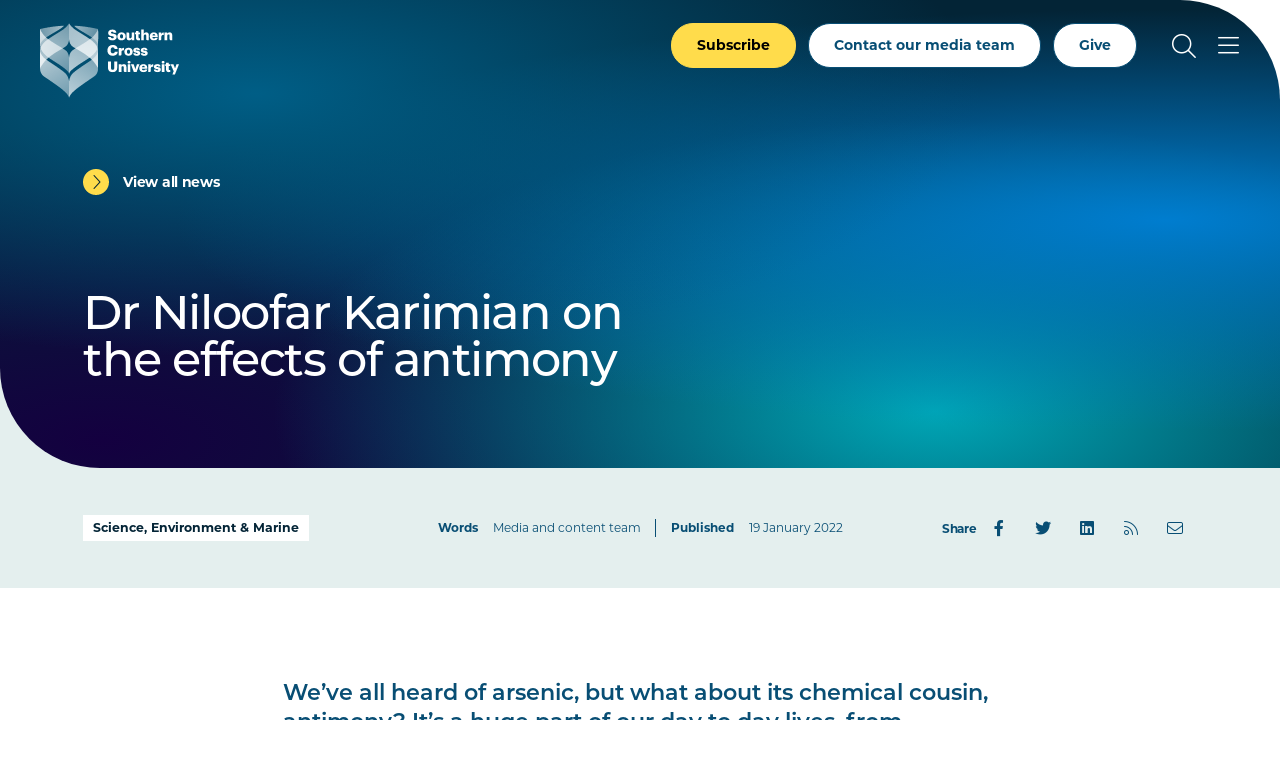

--- FILE ---
content_type: text/html; charset=UTF-8
request_url: https://www.scu.edu.au/news/2022/dr-niloofar-karimian-on-the-effects-of-antimony.php
body_size: 31549
content:



<!doctype html>
<html lang="en">
<head>
    <meta charset="utf-8">
    <meta name="viewport" content="width=device-width, initial-scale=1">
    <title>2022 - Dr Niloofar Karimian on the effects of antimony - Southern Cross University</title>
    <!-- FB Head Start -->
    <meta name="description" content="We&rsquo;ve all heard of arsenic, but what about its chemical cousin, antimony? It&rsquo;s a huge part of our day to day lives, from electronics, to pla" />
    <meta name="keywords" content="arsenic, antimony, chemicals" />
    <meta name="author" content="Southern Cross University">
    <meta name="date" content="07/01/2026 15:17:16 AEDT">
    <meta name="funnelback-category" content="News">
      
    <meta name="modified" content="07/01/2026 15:17:16 AEDT" />
    <meta name="generator" content="Terminalfour">
      
    <meta name="twitter:card" content="summary_large_image">
    <meta name="twitter:site" content="@scuonline">
    <meta name="twitter:creator" content="@scuonline">
    <meta property="og:title" content="2022 - Dr Niloofar Karimian on the effects of antimony - Southern Cross University" /> 
    <meta property="og:description" content="We&rsquo;ve all heard of arsenic, but what about its chemical cousin, antimony? It&rsquo;s a huge part of our day to day lives, from electronics, to pla" />
    <meta property="og:image" content="https://www.scu.edu.au/media/dep-site-assets/images/default-images/social-default-image-850x480.jpg">

    <meta property="og:type" content="website">

    <link rel="canonical" href="https://www.scu.edu.au/news/2022/dr-niloofar-karimian-on-the-effects-of-antimony.php">
  
    <link rel="icon" href="https://www.scu.edu.au/media/dep-site-assets/favicons/favicon.6b88bad3.ico" sizes="any">
    <link rel="icon" href="https://www.scu.edu.au/media/dep-site-assets/favicons/favicon.ef3c11e5.svg" type="image/svg+xml">
    <link rel="apple-touch-icon" href="https://www.scu.edu.au/media/dep-site-assets/favicons/apple-touch-icon.99febcb3.png">
    <link rel="manifest"
      href="[data-uri]">

    <link rel="stylesheet" href="https://use.typekit.net/uof2mar.css">
    <script src="https://ajax.googleapis.com/ajax/libs/jquery/3.6.1/jquery.min.js"></script>

    <link rel="stylesheet" href="https://cdn.jsdelivr.net/npm/bootstrap-icons@1.9.1/font/bootstrap-icons.css">
    <script src="https://kit.fontawesome.com/f5d9c45efe.js" crossorigin="anonymous"></script>
    
    <script type="module" crossorigin src="https://www.scu.edu.au/media/dep-site-assets/javascript/main.55bf7497.js"></script>
    
    <link rel="stylesheet" href="https://www.scu.edu.au/media/dep-site-assets/css/main.6be47299.css"> <!-- main CSS -->
    <link rel="stylesheet" href="https://www.scu.edu.au/media/dep-site-assets/css/custom.css"> <!-- custom CSS -->
		
      <!-- PHP Search CSS -->
      
      
    <!-- Google Tag Manager -->
<script>(function(w,d,s,l,i){w[l]=w[l]||[];w[l].push({'gtm.start':
new Date().getTime(),event:'gtm.js'});var f=d.getElementsByTagName(s)[0],
j=d.createElement(s),dl=l!='dataLayer'?'&l='+l:'';j.async=true;j.src=
'https://www.googletagmanager.com/gtm.js?id='+i+dl;f.parentNode.insertBefore(j,f);
})(window,document,'script','dataLayer','GTM-WCR25TM');</script>
<!-- End Google Tag Manager -->
      
      
      
      <!-- FB Head End -->
</head>
<body>
<!-- FB Header Start -->
  	<!-- Google Tag Manager (noscript) -->
<noscript><iframe src="https://www.googletagmanager.com/ns.html?id=GTM-WCR25TM"
height="0" width="0" style="display:none;visibility:hidden"></iframe></noscript>
<!-- End Google Tag Manager (noscript) -->
    <!-- t4 type="navigation" name="SCU DEP Header Cookie Banner" id="459" />-->
  	<div class="emergencynotice" aria-live="assertive" aria-atomic="true" data-t4-emergency-notices="https://www.scu.edu.au/media/dep-site-assets/emergency-notices/emergency-notices.json"></div>
  	<div class="sitewidenotice">
  			
      	
  	</div>
  	<div class="site-wrapper"> 
        <!-- BANNER START -->
         <!--               Default --> <header class="banner  banner--overlay banner--invert">                <!-- Close -->
                    <!-- Close   <header class="banner banner--overlay banner--invert">                Default -->
                <div class="skip-link">
        <div class="skip-link__container">
            <a href="#main-content" class="skip-link__link">Skip to main content</a>
        </div>
    </div>
    <div class="banner__inner">
        <a href="https://www.scu.edu.au/" class="banner__logo">
            <span class="sr-only">Southern Cross University</span>
            <svg class="logo-color" width="139" height="75" viewBox="0 0 139 75" fill="none"
            xmlns="http://www.w3.org/2000/svg">
            <path
              d="M101.172 6.36133H103.794V10.525C104.205 9.73236 105.042 9.09142 106.314 9.09142C107.792 9.09142 108.819 10.0161 108.819 11.9781V16.9588H107.249C107.205 16.9588 106.275 16.9588 106.197 15.9069V12.5016C106.197 11.6356 105.859 11.2099 105.096 11.2099C104.333 11.2099 103.794 11.6796 103.794 12.6582V16.949H101.172V6.36133Z"
              fill="#005881" />
            <path
              d="M67.9551 13.627H70.8124C70.8858 14.3756 71.2234 14.9871 72.4661 14.9871C73.3321 14.9871 73.8116 14.5615 73.8116 13.945C73.8116 13.3285 73.4153 13.123 72.1579 12.9322C69.1978 12.58 68.1997 11.6993 68.1997 9.59055C68.1997 7.70199 69.7507 6.32227 72.2557 6.32227C74.7607 6.32227 76.1992 7.37908 76.3851 9.59055H73.6012C73.4984 8.84198 73.0728 8.46035 72.2557 8.46035C71.4387 8.46035 71.0375 8.8273 71.0375 9.35571C71.0375 9.94282 71.3604 10.207 72.6618 10.3832C75.3136 10.6767 76.6738 11.3666 76.6738 13.6368C76.6738 15.5547 75.1522 17.1252 72.4563 17.1252C69.5256 17.1252 68.0334 15.8923 67.9453 13.6221L67.9551 13.627Z"
              fill="#005881" />
            <path
              d="M77.3438 13.2153V13.0979C77.3438 10.6369 79.1736 9.08594 81.5465 9.08594C83.9195 9.08594 85.72 10.5929 85.72 13.0294V13.1468C85.72 15.6372 83.8901 17.1343 81.5319 17.1343C79.1736 17.1343 77.3438 15.7008 77.3438 13.2202V13.2153ZM83.0584 13.1713V13.0539C83.0584 11.7622 82.5446 11.0479 81.5514 11.0479C80.5582 11.0479 80.0298 11.7378 80.0298 13.0245V13.1419C80.0298 14.463 80.5435 15.1773 81.5514 15.1773C82.5593 15.1773 83.0584 14.4434 83.0584 13.1713Z"
              fill="#005881" />
            <path
              d="M109.699 13.2153V13.0979C109.699 10.6369 111.529 9.08594 113.843 9.08594C115.937 9.08594 117.743 10.2895 117.743 13.0441V13.7339H112.351C112.424 14.7467 113.012 15.329 113.946 15.329C114.812 15.329 115.179 14.9326 115.282 14.4189H117.743C117.508 16.146 116.177 17.1294 113.858 17.1294C111.539 17.1294 109.699 15.7253 109.699 13.2153V13.2153ZM115.194 12.2466C115.15 11.3219 114.695 10.813 113.848 10.813C113.056 10.813 112.512 11.3268 112.385 12.2466H115.199H115.194Z"
              fill="#005881" />
            <path
              d="M118.742 9.29252H121.365V10.8141C121.849 9.66925 122.656 9.17509 123.84 9.18977V11.6361C122.245 11.5921 121.365 12.0911 121.365 13.3192V15.9025C121.34 16.7195 120.641 16.9544 120.313 16.9544H118.742V9.29252Z"
              fill="#005881" />
            <path
              d="M124.578 9.2924H127.201V10.5253C127.612 9.73273 128.448 9.0918 129.72 9.0918C131.198 9.0918 132.225 10.0165 132.225 11.9785V16.9592H130.655C130.611 16.9592 129.681 16.9592 129.603 15.9072V12.502C129.603 11.636 129.265 11.2103 128.502 11.2103C127.739 11.2103 127.201 11.68 127.201 12.6585V16.9494H124.578V9.2875V9.2924Z"
              fill="#005881" />
            <path
              d="M95.9638 14.4931V11.0781H95.0391V9.29227H95.9638V7.69727H98.5862V9.29227H100.093V11.0781H98.5862V14.2436C98.5862 14.8014 98.8651 15.0509 99.3642 15.0509C99.6577 15.0509 99.8779 15.0069 100.113 14.9188V16.9101C99.7751 16.9982 99.2761 17.1303 98.6645 17.1303C96.9374 17.1303 95.9687 16.2936 95.9687 14.4931H95.9638Z"
              fill="#005881" />
            <path
              d="M94.2488 16.9539H91.6263V15.7209C91.2153 16.5135 90.3787 17.1545 89.1066 17.1545C87.629 17.1545 86.6016 16.2298 86.6016 14.2678V9.28711H88.1721C88.2161 9.28711 89.1457 9.28711 89.224 10.339V13.7443C89.224 14.6103 89.5616 15.036 90.3249 15.036C91.0881 15.036 91.6263 14.5663 91.6263 13.5877V9.29689H94.2488V16.9588V16.9539Z"
              fill="#005881" />
            <path
              d="M67.4648 27.1682V27.0508C67.4648 23.8265 69.7497 21.7031 72.8125 21.7031C75.5377 21.7031 77.4263 22.9654 77.6758 25.7298H74.5836C74.4662 24.6583 73.8791 24.0761 72.8272 24.0761C71.4817 24.0761 70.6304 25.1329 70.6304 27.0361V27.1535C70.6304 29.0421 71.4377 30.1136 72.8712 30.1136C73.928 30.1136 74.6717 29.5558 74.8185 28.4012H77.8079C77.6024 31.1117 75.6404 32.5159 72.9299 32.5159C69.2653 32.5159 67.4648 30.3778 67.4648 27.1682V27.1682Z"
              fill="#005881" />
            <path
              d="M84.3438 28.606V28.4885C84.3438 26.0275 86.1736 24.4766 88.5465 24.4766C90.9195 24.4766 92.72 25.9835 92.72 28.42V28.5375C92.72 31.0278 90.8901 32.525 88.5319 32.525C86.1736 32.525 84.3438 31.0914 84.3438 28.6108V28.606ZM90.0584 28.5619V28.4445C90.0584 27.1528 89.5446 26.4385 88.5514 26.4385C87.5582 26.4385 87.0298 27.1284 87.0298 28.4151V28.5326C87.0298 29.8536 87.5435 30.5679 88.5514 30.5679C89.5593 30.5679 90.0584 29.834 90.0584 28.5619V28.5619Z"
              fill="#005881" />
            <path
              d="M93.1953 29.9084H95.6123C95.7003 30.4661 95.9499 30.7744 96.6984 30.7744C97.3443 30.7744 97.6378 30.5249 97.6378 30.1432C97.6378 29.7616 97.2709 29.6001 96.219 29.4534C94.169 29.1892 93.303 28.5874 93.303 26.9924C93.303 25.2946 94.8099 24.4727 96.5859 24.4727C98.4745 24.4727 99.7955 25.1185 99.9716 26.9483H97.5987C97.4959 26.4346 97.2171 26.1851 96.6153 26.1851C96.0135 26.1851 95.7493 26.4346 95.7493 26.7869C95.7493 27.1391 96.1015 27.3006 97.0409 27.418C99.1643 27.6822 100.192 28.24 100.192 29.879C100.192 31.6942 98.8414 32.5162 96.718 32.5162C94.5946 32.5162 93.2589 31.6061 93.2002 29.9084H93.1953Z"
              fill="#005881" />
            <path
              d="M100.688 29.9084H103.104C103.193 30.4661 103.442 30.7744 104.191 30.7744C104.836 30.7744 105.13 30.5249 105.13 30.1432C105.13 29.7616 104.763 29.6001 103.711 29.4534C101.661 29.1892 100.795 28.5874 100.795 26.9924C100.795 25.2946 102.302 24.4727 104.078 24.4727C105.967 24.4727 107.288 25.1185 107.464 26.9483H105.091C104.988 26.4346 104.709 26.1851 104.107 26.1851C103.506 26.1851 103.241 26.4346 103.241 26.7869C103.241 27.1391 103.594 27.3006 104.533 27.418C106.657 27.6822 107.684 28.24 107.684 29.879C107.684 31.6942 106.334 32.5162 104.21 32.5162C102.087 32.5162 100.751 31.6061 100.692 29.9084H100.688Z"
              fill="#005881" />
            <path
              d="M78.8164 24.6773H81.4389V26.1989C81.9232 25.054 82.7305 24.5599 83.9146 24.5745V27.0209C82.3195 26.9768 81.4389 27.4759 81.4389 28.7039V31.2872C81.4144 32.1043 80.7148 32.3392 80.387 32.3392H78.8164V24.6773Z"
              fill="#005881" />
            <path
              d="M67.9531 44.4608V38.2324H70.9572V44.3287C70.9572 45.8062 71.3242 46.5255 72.5962 46.5255C73.8683 46.5255 74.2353 45.8503 74.2353 44.2846V38.2324H77.2687V44.4167C77.2687 47.4648 75.4829 48.8837 72.5962 48.8837C69.7096 48.8837 67.9531 47.3915 67.9531 44.4608V44.4608Z"
              fill="#005881" />
            <path
              d="M87.5977 38.9656C87.5977 38.1877 88.2141 37.6055 89.0312 37.6055C89.8483 37.6055 90.4794 38.1926 90.4794 38.9656C90.4794 39.7387 89.8483 40.316 89.0312 40.316C88.2141 40.316 87.5977 39.7436 87.5977 38.9656ZM87.7298 41.045H90.3522V48.7069H87.7298V41.045Z"
              fill="#005881" />
            <path
              d="M90.9541 41.0449H93.7527L95.3477 45.9816L96.9134 41.0449H99.4184L96.6198 48.7068H93.7625L90.9492 41.0449H90.9541Z"
              fill="#005881" />
            <path
              d="M99.2695 44.9692V44.8518C99.2695 42.3908 101.099 40.8398 103.414 40.8398C105.508 40.8398 107.313 42.0434 107.313 44.798V45.4879H101.921C101.995 46.5006 102.582 47.0829 103.516 47.0829C104.382 47.0829 104.749 46.6866 104.852 46.1728H107.313C107.078 47.8999 105.747 48.8833 103.428 48.8833C101.109 48.8833 99.2695 47.4792 99.2695 44.9692V44.9692ZM104.764 44.0005C104.72 43.0758 104.265 42.5669 103.418 42.5669C102.626 42.5669 102.083 43.0807 101.956 44.0005H104.769H104.764Z"
              fill="#005881" />
            <path
              d="M113.828 46.2756H116.245C116.333 46.8333 116.583 47.1416 117.331 47.1416C117.977 47.1416 118.271 46.892 118.271 46.5104C118.271 46.1288 117.904 45.9673 116.852 45.8206C114.802 45.5563 113.936 44.9546 113.936 43.3596C113.936 41.6618 115.443 40.8398 117.219 40.8398C119.107 40.8398 120.428 41.4857 120.604 43.3155H118.232C118.129 42.8018 117.85 42.5523 117.248 42.5523C116.646 42.5523 116.382 42.8018 116.382 43.1541C116.382 43.5063 116.734 43.6678 117.674 43.7852C119.797 44.0494 120.825 44.6072 120.825 46.2462C120.825 48.0614 119.474 48.8833 117.351 48.8833C115.227 48.8833 113.892 47.9733 113.833 46.2756H113.828Z"
              fill="#005881" />
            <path
              d="M121.621 38.9656C121.621 38.1877 122.238 37.6055 123.055 37.6055C123.872 37.6055 124.503 38.1926 124.503 38.9656C124.503 39.7387 123.872 40.316 123.055 40.316C122.238 40.316 121.621 39.7436 121.621 38.9656ZM121.753 41.045H124.376V48.7069H121.753V41.045Z"
              fill="#005881" />
            <path
              d="M126.05 46.2451V42.83H125.125V41.0442H126.05V39.4492H128.672V41.0442H130.179V42.83H128.672V45.9956C128.672 46.5533 128.951 46.8029 129.45 46.8029C129.744 46.8029 129.964 46.7588 130.199 46.6708V48.6621C129.861 48.7501 129.362 48.8822 128.75 48.8822C127.023 48.8822 126.055 48.0456 126.055 46.2451H126.05Z"
              fill="#005881" />
            <path
              d="M133.664 47.9289L130.602 41.0449H133.444L135.025 45.1303L136.487 41.0449H138.992L134.892 51.2705H132.387L133.664 47.9289V47.9289Z"
              fill="#005881" />
            <path
              d="M108.215 41.0445H110.837V42.5661C111.322 41.4212 112.129 40.927 113.313 40.9417V43.388C111.718 43.344 110.837 43.8431 110.837 45.0711V47.6544C110.813 48.4715 110.113 48.7063 109.785 48.7063H108.215V41.0445V41.0445Z"
              fill="#005881" />
            <path
              d="M78.75 41.0443H81.3725V42.2773C81.7834 41.4847 82.6201 40.8438 83.8922 40.8438C85.3697 40.8438 86.3972 41.7685 86.3972 43.7304V48.7111H84.8267C84.7826 48.7111 83.853 48.7111 83.7747 47.6592V44.2539C83.7747 43.3879 83.4372 42.9623 82.6739 42.9623C81.9106 42.9623 81.3725 43.432 81.3725 44.4105V48.7013H78.75V41.0395V41.0443Z"
              fill="#005881" />
            <path
              d="M26.3825 27.7413C29.1126 30.579 29.0783 35.09 29.0783 35.09V50.8492C29.0783 50.8492 29.093 49.039 26.3874 46.6905C20.3547 41.4554 11.8317 36.8514 8.55856 34.3464C7.76106 35.0166 6.99292 35.7114 6.2737 36.4257C11.4305 40.0854 23.9361 47.8354 26.3874 51.1575C28.7603 54.3768 29.0832 58.242 29.0832 58.242V74.4807C29.0832 74.4807 28.4031 72.0001 25.8834 69.4168C25.2865 68.8053 22.3852 66.217 21.2403 65.3266C16.2302 61.4223 6.42537 54.8368 5.09457 53.9316C3.78334 52.9824 0.172572 51.27 0.0209001 44.9047V44.7677C0.0209001 44.6747 0.0160075 44.5818 0.0160075 44.4888V27.57C0.0160075 26.4643 0.192143 25.4907 0.480809 24.6394C0.18725 23.7098 0.0160075 22.7361 0.0160075 21.7331C0.0160075 21.5912 0.0160075 21.4493 0.0160075 21.3075C0.0160075 21.0384 0.00622217 17.5548 0.00622217 13.9489C0.00132953 10.3675 0.00132953 7.27536 0.035578 6.1158C0.035578 5.92499 0.0453633 5.80268 0.050256 5.76843C5.54959 4.50123 14.601 2.83773 24.171 2.40229C21.984 4.55016 20.4134 5.68525 15.1734 8.72358C10.9804 11.1552 8.11333 12.9117 6.1367 14.2767H6.12692C6.12692 14.2767 6.15628 14.311 6.16606 14.3208C6.77275 14.8394 7.45283 15.3727 8.18672 15.9158C12.7467 12.6132 20.1297 8.47406 23.76 5.87117C28.0411 2.44632 29.0783 0 29.0783 0V15.7592C29.0783 15.7592 29.1126 19.7956 26.3825 22.6334C25.7905 23.2498 24.4499 24.0816 22.6787 25.1188C24.4548 26.2295 25.81 27.1395 26.3825 27.7413ZM58.1553 13.9489C58.1553 17.5401 58.1455 21.009 58.1455 21.3026C58.1455 21.4445 58.1455 21.5863 58.1455 21.7282C58.1455 22.7312 57.9743 23.7049 57.6807 24.6345C57.9694 25.4907 58.1455 26.4594 58.1455 27.5652C58.1455 27.8685 58.1455 28.1865 58.1455 28.5094C58.1455 29.9185 58.1455 38.3485 58.1455 44.4839C58.1455 44.5769 58.1455 44.6698 58.1406 44.7628V44.9047C57.9889 51.27 54.3782 52.9824 53.0669 53.9365C51.7361 54.8367 41.9313 61.4271 36.9212 65.3315C35.7763 66.2219 32.8799 68.8101 32.2781 69.4217C29.7584 72.005 29.0783 74.4856 29.0783 74.4856V58.2469C29.0783 58.2469 29.4012 54.3817 31.7742 51.1624C34.2254 47.8403 46.731 40.0854 51.8878 36.4306C51.1637 35.7114 50.4004 35.0215 49.6029 34.3513C46.3249 36.8563 37.8068 41.4603 31.7742 46.6954C29.0685 49.0439 29.0832 50.8541 29.0832 50.8541V35.0949C29.0832 35.0949 29.049 30.5839 31.779 27.7462C32.3515 27.1493 33.7067 26.2344 35.4828 25.1237C33.7116 24.0865 32.3711 23.2547 31.779 22.6383C29.049 19.8005 29.0832 15.7641 29.0832 15.7641V0C29.0832 0 30.1204 2.44632 34.4015 5.87117C38.0318 8.47406 45.4148 12.6132 49.9748 15.9158C50.7087 15.3727 51.3888 14.8394 51.9955 14.3208C52.0101 14.3061 52.0248 14.2963 52.0346 14.2816H52.0248C50.0482 12.9117 47.1811 11.1503 42.9881 8.71869C37.7481 5.68036 36.1775 4.54527 33.9905 2.3974C43.5605 2.83284 52.6119 4.50123 58.1113 5.76353C58.1161 5.80268 58.121 5.9201 58.1259 6.11091C58.1602 7.27047 58.1602 10.3675 58.1553 13.9489V13.9489Z"
              fill="white" />
            <path style="mix-blend-mode:multiply"
              d="M0.048544 5.76367C-0.0346309 6.94769 0.0142955 15.2212 0.0142955 21.7333C0.0142955 28.2454 7.21627 33.4071 8.55685 34.3514C11.8349 36.8564 20.353 41.4604 26.3856 46.6955C29.0913 49.044 29.0766 50.8543 29.0766 50.8543V35.0951C29.0766 35.0951 29.1108 30.5841 26.3807 27.7463C24.2916 25.5691 11.9034 19.2331 6.16435 14.3209C1.91753 10.5682 0.0827925 5.85663 0.048544 5.76367Z"
              fill="url(#paint0_linear_2186_103)" />
            <g style="mix-blend-mode:multiply">
              <path
                d="M0.0123417 21.3261C0.0123417 21.3261 1.0398 17.7496 6.13793 14.2709C8.11456 12.9059 10.9816 11.1494 15.1746 8.71778C20.4147 5.67945 21.9852 4.54435 24.1722 2.39648C14.5973 2.83193 5.54592 4.50032 0.0465902 5.76262C-0.0316921 6.25189 0.0123417 21.3261 0.0123417 21.3261Z"
                fill="#FFD000" />
            </g>
            <path style="mix-blend-mode:multiply"
              d="M0.0205176 44.9047C0.0205176 44.9047 0.015625 34.0822 0.015625 27.57C0.015625 26.4398 0.196653 25.4564 0.495104 24.5904C2.53534 19.5559 7.56987 16.361 8.18634 15.9109C12.7463 12.6083 20.1293 8.46917 23.7596 5.86628C28.0407 2.44632 29.0779 0 29.0779 0V15.7592C29.0779 15.7592 29.1122 19.7956 26.3821 22.6334C24.2929 24.8106 12.942 29.6543 6.01401 36.6899C3.16649 39.5864 0.0205176 44.8949 0.0205176 44.9047Z"
              fill="url(#paint1_linear_2186_103)" />
            <path style="mix-blend-mode:multiply"
              d="M0.015625 28.3086C0.015625 28.3086 0.015625 37.7759 0.015625 44.4886C0.015625 51.2013 3.7536 52.9626 5.09419 53.9411C6.42499 54.8414 16.2298 61.4318 21.2399 65.3361C22.3848 66.2266 25.2812 68.8148 25.883 69.4264C28.4027 72.0097 29.0828 74.4902 29.0828 74.4902V58.2516C29.0828 58.2516 28.7599 54.3864 26.387 51.167C23.9358 47.8449 11.4302 40.0901 6.27332 36.4353C1.11647 32.7805 0.015625 28.3086 0.015625 28.3086Z"
              fill="url(#paint2_linear_2186_103)" />
            <path style="mix-blend-mode:multiply"
              d="M58.1062 5.76367C58.1894 6.94769 58.1404 15.2163 58.1404 21.7333C58.1404 28.2454 50.9385 33.4071 49.5979 34.3514C46.3198 36.8564 37.8017 41.4604 31.7691 46.6955C29.0635 49.044 29.0781 50.8543 29.0781 50.8543V35.0951C29.0781 35.0951 29.0439 30.5841 31.774 27.7463C33.8632 25.5691 46.2513 19.2331 51.9904 14.3209C56.2421 10.5731 58.072 5.86152 58.1111 5.76856L58.1062 5.76367Z"
              fill="url(#paint3_linear_2186_103)" />
            <path style="mix-blend-mode:multiply"
              d="M58.1403 21.3261C58.1403 21.3261 57.1129 17.7496 52.0147 14.2709C50.0381 12.9059 47.171 11.1494 42.978 8.71778C37.738 5.67945 36.1675 4.54435 33.9805 2.39648C43.5505 2.83193 52.6019 4.50032 58.1012 5.76262C58.1746 6.25189 58.1354 21.3261 58.1354 21.3261H58.1403Z"
              fill="url(#paint4_linear_2186_103)" />
            <path style="mix-blend-mode:multiply"
              d="M58.1355 44.9047C58.1355 44.9047 58.1404 34.0822 58.1404 27.57C58.1404 26.4398 57.9594 25.4564 57.661 24.5904C55.6207 19.5559 50.5862 16.361 49.9697 15.9109C45.4098 12.6083 38.0268 8.46917 34.3964 5.86628C30.1154 2.44632 29.0781 0 29.0781 0V15.7592C29.0781 15.7592 29.0439 19.7956 31.774 22.6334C33.8632 24.8106 45.2141 29.6543 52.1421 36.6899C54.9896 39.5815 58.1355 44.8949 58.1355 44.9047Z"
              fill="url(#paint5_linear_2186_103)" />
            <path style="mix-blend-mode:multiply"
              d="M58.1375 28.3086C58.1375 28.3086 58.1375 37.7759 58.1375 44.4886C58.1375 51.2013 54.3995 52.9626 53.0589 53.9411C51.7281 54.8414 41.9233 61.4318 36.9132 65.3361C35.7683 66.2266 32.8719 68.8148 32.2701 69.4264C29.7504 72.0097 29.0703 74.4902 29.0703 74.4902V58.2516C29.0703 58.2516 29.3932 54.3864 31.7662 51.167C34.2174 47.8449 46.723 40.0901 51.8798 36.4353C56.9388 32.849 58.1326 28.3086 58.1326 28.3086H58.1375Z"
              fill="url(#paint6_linear_2186_103)" />
            <defs>
              <linearGradient id="paint0_linear_2186_103" x1="3.72781" y1="22.8096" x2="33.8616" y2="38.1089"
                gradientUnits="userSpaceOnUse">
                <stop offset="0" stop-color="#FFD000" />
                <stop offset="1" stop-color="#CAD300" />
              </linearGradient>
              <linearGradient id="paint1_linear_2186_103" x1="4.07163" y1="27.3058" x2="35.683" y2="12.6622"
                gradientUnits="userSpaceOnUse">
                <stop offset="0" stop-color="#FFD000" />
                <stop offset="1" stop-color="#CAD300" />
              </linearGradient>
              <linearGradient id="paint2_linear_2186_103" x1="6.59623" y1="45.4964" x2="27.615" y2="61.104"
                gradientUnits="userSpaceOnUse">
                <stop offset="0" stop-color="#FFD000" />
                <stop offset="1" stop-color="#CAD300" />
              </linearGradient>
              <linearGradient id="paint3_linear_2186_103" x1="17.5413" y1="40.4281" x2="59.7306" y2="20.8037"
                gradientUnits="userSpaceOnUse">
                <stop offset="0" stop-color="#CAD300" />
                <stop offset="0.51" stop-color="#00A1B4" />
                <stop offset="1" stop-color="#006D97" />
              </linearGradient>
              <linearGradient id="paint4_linear_2186_103" x1="33.9854" y1="11.8637" x2="58.155" y2="11.8637"
                gradientUnits="userSpaceOnUse">
                <stop offset="0.4" stop-color="#00A1B4" />
                <stop offset="1" stop-color="#006D97" />
              </linearGradient>
              <linearGradient id="paint5_linear_2186_103" x1="22.0474" y1="6.73717" x2="59.2902" y2="33.8815"
                gradientUnits="userSpaceOnUse">
                <stop offset="0.01" stop-color="#CAD300" />
                <stop offset="0.51" stop-color="#00A1B4" />
                <stop offset="1" stop-color="#006D97" />
              </linearGradient>
              <linearGradient id="paint6_linear_2186_103" x1="18.5609" y1="60.7321" x2="54.9133" y2="47.1893"
                gradientUnits="userSpaceOnUse">
                <stop offset="0.01" stop-color="#CAD300" />
                <stop offset="0.51" stop-color="#00A1B4" />
                <stop offset="1" stop-color="#006D97" />
              </linearGradient>
            </defs>
          </svg>
          <svg class="logo-white" xmlns="http://www.w3.org/2000/svg" xmlns:xlink="http://www.w3.org/1999/xlink"
            id="Layer_2" viewBox="0 0 138.99 74.49">
            <defs>
              <linearGradient id="linear-gradient" x1="-276.38" x2="-274.44" y1="566.83" y2="566.83"
                gradientTransform="scale(-32.57 32.57) rotate(-89.99 -420.94 146.376)" gradientUnits="userSpaceOnUse">
                <stop offset="0" stop-color="#595959" />
                <stop offset="0" stop-color="#595959" />
                <stop offset="1" stop-color="#bfbfbf" />
              </linearGradient>
              <linearGradient id="linear-gradient-2" x1="-276.38" x2="-274.44" y1="566.83" y2="566.83"
                gradientTransform="scale(-32.57 32.57) rotate(-89.99 -420.94 146.376)" gradientUnits="userSpaceOnUse">
                <stop offset="0" stop-color="#fff" />
                <stop offset="0" stop-color="#fff" />
                <stop offset="1" stop-color="#fff" />
              </linearGradient>
              <linearGradient id="linear-gradient-3" x1="-258.83" x2="-256.89" y1="556.13" y2="556.13"
                gradientTransform="matrix(17.2 0 0 -17.2 4443.89 9579.28)" gradientUnits="userSpaceOnUse">
                <stop offset="0" stop-color="#595959" />
                <stop offset="1" stop-color="#a6a6a6" />
              </linearGradient>
              <linearGradient id="linear-gradient-4" x1="-258.83" x2="-256.89" y1="556.13" y2="556.13"
                gradientTransform="matrix(17.2 0 0 -17.2 4443.88 9579.28)" gradientUnits="userSpaceOnUse">
                <stop offset="0" stop-color="#fff" />
                <stop offset="1" stop-color="#fff" />
              </linearGradient>
              <linearGradient id="linear-gradient-5" x1="-269.38" x2="-267.44" y1="561.49" y2="561.49"
                gradientTransform="matrix(38.03 0 0 -38.03 10229.32 21376.81)" gradientUnits="userSpaceOnUse">
                <stop offset="0" stop-color="#bfbfbf" />
                <stop offset="1" stop-color="#595959" />
              </linearGradient>
              <linearGradient id="linear-gradient-6" x1="-269.38" x2="-267.44" y1="561.49" y2="561.49"
                gradientTransform="matrix(38.03 0 0 -38.03 10229.33 21376.81)" gradientUnits="userSpaceOnUse">
                <stop offset="0" stop-color="#fff" />
                <stop offset="1" stop-color="#fff" />
              </linearGradient>
              <linearGradient id="linear-gradient-7" x1="-258.12" x2="-256.19" y1="570.43" y2="570.43"
                gradientTransform="scale(27.61 -27.61) rotate(-89.99 -414.435 155.421)" gradientUnits="userSpaceOnUse">
                <stop offset="0" stop-color="#bfbfbf" />
                <stop offset="1" stop-color="#737373" />
              </linearGradient>
              <linearGradient xlink:href="#linear-gradient-6" id="linear-gradient-8" x1="-258.12" x2="-256.19"
                y1="570.43" y2="570.43" gradientTransform="scale(27.61 -27.61) rotate(-89.99 -414.435 155.421)" />
              <linearGradient id="linear-gradient-9" x1="-269.42" x2="-267.48" y1="560.03" y2="560.03"
                gradientTransform="matrix(33.11 0 0 -33.11 8929.39 18570.67)" gradientUnits="userSpaceOnUse">
                <stop offset="0" stop-color="#bfbfbf" />
                <stop offset="1" stop-color="gray" />
              </linearGradient>
              <linearGradient xlink:href="#linear-gradient-6" id="linear-gradient-10" x1="-269.42" x2="-267.48"
                y1="560.03" y2="560.03" gradientTransform="matrix(33.11 0 0 -33.11 8929.4 18570.67)" />
              <linearGradient xlink:href="#linear-gradient-3" id="linear-gradient-11" x1="-284.05" x2="-282.12"
                y1="573.63" y2="573.63" gradientTransform="scale(-16.61 16.61) rotate(-89.99 -429.562 146.893)" />
              <linearGradient xlink:href="#linear-gradient-6" id="linear-gradient-12" x1="-284.05" x2="-282.12"
                y1="573.63" y2="573.63" gradientTransform="scale(-16.61 16.61) rotate(-89.99 -429.562 146.892)" />
              <linearGradient id="linear-gradient-13" x1="-278.02" x2="-276.08" y1="565.97" y2="565.97"
                gradientTransform="scale(-27.6 27.6) rotate(-89.99 -421.878 145.622)" gradientUnits="userSpaceOnUse">
                <stop offset="0" stop-color="#bfbfbf" />
                <stop offset="1" stop-color="#a6a6a6" />
              </linearGradient>
              <linearGradient xlink:href="#linear-gradient-6" id="linear-gradient-14" x1="-278.02" x2="-276.08"
                y1="565.97" y2="565.97" gradientTransform="scale(-27.6 27.6) rotate(-89.99 -421.878 145.622)" />
              <linearGradient id="linear-gradient-15" x1="-266.19" x2="-264.25" y1="578.98" y2="578.98"
                gradientTransform="matrix(-27.32 -.00477 -.00477 27.32 -7201.11 -15769)" gradientUnits="userSpaceOnUse">
                <stop offset="0" stop-color="#737373" />
                <stop offset="1" stop-color="#bfbfbf" />
              </linearGradient>
              <linearGradient xlink:href="#linear-gradient-6" id="linear-gradient-16" x1="-266.19" x2="-264.25"
                y1="578.98" y2="578.98" gradientTransform="matrix(-27.32 -.00477 -.00477 27.32 -7201.11 -15769)" />
              <clipPath id="clippath">
                <path
                  d="M.01 21.73c0 6.52 7.2 11.68 8.54 12.62 3.27 2.51 11.79 7.11 17.82 12.34 2.7 2.35 2.69 4.16 2.69 4.16V35.09s.03-4.51-2.69-7.35c-2.09-2.17-14.47-8.51-20.21-13.42C1.92 10.57.08 5.86.05 5.76-.03 6.95.01 15.22.01 21.73"
                  class="cls-1" />
              </clipPath>
              <clipPath id="clippath-1">
                <path d="M-10.14 1.47h49.35v53.67h-49.35z" class="cls-1" transform="rotate(-33.96 14.54 28.302)" />
              </clipPath>
              <clipPath id="clippath-2">
                <path
                  d="M.05 5.76c-.08.49-.04 15.57-.04 15.57s1.03-3.57 6.12-7.06c1.97-1.36 4.84-3.12 9.03-5.56 5.24-3.04 6.81-4.17 9-6.32C14.6 2.83 5.55 4.5.05 5.76"
                  class="cls-1" />
              </clipPath>
              <clipPath id="clippath-3">
                <path d="M-1.38.58h26.91v22.56H-1.38z" class="cls-1" transform="rotate(-9.2 12.056 11.853)" />
              </clipPath>
              <clipPath id="clippath-4">
                <path
                  d="M23.75 5.87c-3.63 2.6-11.01 6.75-15.57 10.05-.62.45-5.65 3.64-7.69 8.68-.3.87-.48 1.85-.48 2.98v17.34S3.16 39.6 6 36.71c6.93-7.04 18.27-11.88 20.37-14.06 2.72-2.84 2.69-6.88 2.69-6.88V0s-1.04 2.45-5.32 5.87"
                  class="cls-1" />
              </clipPath>
              <clipPath id="clippath-5">
                <path d="M-12.2-1.96h53.52v48.84H-12.2z" class="cls-1" transform="rotate(-57.05 14.557 22.462)" />
              </clipPath>
              <clipPath id="clippath-6">
                <path
                  d="M.01 44.49c0 6.71 3.74 8.48 5.08 9.45 1.33.9 11.13 7.49 16.14 11.39 1.14.89 4.04 3.48 4.64 4.09 2.49 2.55 3.18 5.01 3.2 5.06V58.24s-.32-3.86-2.69-7.08c-2.45-3.32-14.96-11.08-20.11-14.73C1.21 32.85.01 28.31.01 28.31v16.18Z"
                  class="cls-1" />
              </clipPath>
              <clipPath id="clippath-7">
                <path d="M-10.2 24.12h49.48v54.56H-10.2z" class="cls-1" transform="rotate(-32.91 14.545 51.395)" />
              </clipPath>
              <clipPath id="clippath-8">
                <path
                  d="M29.07 50.85Zm22.9-36.53c-5.74 4.91-18.12 11.25-20.21 13.42-2.73 2.84-2.7 7.35-2.7 7.35v15.76c0-.07.04-1.85 2.69-4.16 6.03-5.23 14.55-9.84 17.83-12.34 1.34-.95 8.54-6.11 8.54-12.62s.05-14.79-.03-15.97c-.03.09-1.87 4.8-6.12 8.55"
                  class="cls-1" />
              </clipPath>
              <clipPath id="clippath-9">
                <path d="M16.77 3.66h53.68v49.3H16.77z" class="cls-1" transform="rotate(-56.18 43.608 28.306)" />
              </clipPath>
              <clipPath id="clippath-10">
                <path
                  d="M42.97 8.72c4.19 2.43 7.06 4.19 9.03 5.56 5.1 3.48 6.12 7.06 6.12 7.06s.04-15.08-.03-15.56c-5.5-1.27-14.55-2.93-24.12-3.37 2.19 2.15 3.76 3.28 9 6.32"
                  class="cls-1" />
              </clipPath>
              <clipPath id="clippath-11">
                <path d="M32.53-3.03h27.09v29.78H32.53z" class="cls-1" transform="rotate(-66.18 46.071 11.865)" />
              </clipPath>
              <clipPath id="clippath-12">
                <path
                  d="M29.07 15.76s-.03 4.04 2.7 6.88c2.09 2.17 13.44 7.02 20.36 14.06 2.85 2.89 5.99 8.21 5.99 8.21V27.57c0-1.13-.18-2.11-.48-2.98-2.04-5.03-7.07-8.23-7.69-8.68-4.56-3.3-11.94-7.44-15.57-10.05C30.11 2.45 29.07 0 29.07 0v15.76Z"
                  class="cls-1" />
              </clipPath>
              <clipPath id="clippath-13">
                <path d="M19.06-4.3h49.05v53.51H19.06z" class="cls-1" transform="rotate(-33.5 43.571 22.462)" />
              </clipPath>
              <clipPath id="clippath-14">
                <path
                  d="M51.87 36.44c-5.16 3.66-17.66 11.41-20.11 14.73-2.37 3.22-2.7 7.08-2.7 7.08v16.24s.7-2.51 3.2-5.06c.6-.61 3.5-3.2 4.64-4.09 5.01-3.9 14.81-10.49 16.14-11.39 1.34-.98 5.08-2.74 5.08-9.45V28.31s-1.2 4.54-6.25 8.13"
                  class="cls-1" />
              </clipPath>
              <clipPath id="clippath-15">
                <path d="M16.33 26.49h54.54v49.82H16.33z" class="cls-1" transform="rotate(-56.25 43.595 51.397)" />
              </clipPath>
              <mask id="mask" width="137.7" height="137.83" x="-54.32" y="-40.6" maskUnits="userSpaceOnUse">
                <g clip-path="url(#clippath-1)">
                  <path fill="url(#linear-gradient)" d="M-35.01-21.4h99.09v99.41h-99.09z"
                    transform="rotate(-33.95 14.547 28.31)" />
                </g>
              </mask>
              <mask id="mask-1" width="38.55" height="36.1" x="-7.21" y="-6.19" maskUnits="userSpaceOnUse">
                <g clip-path="url(#clippath-3)">
                  <path fill="url(#linear-gradient-3)" d="M-4.94-3.66h34.02v31.05H-4.94z"
                    transform="rotate(-9.2 12.056 11.853)" />
                </g>
              </mask>
              <mask id="mask-2" width="135.32" height="135.48" x="-53.1" y="-45.28" maskUnits="userSpaceOnUse">
                <g clip-path="url(#clippath-5)">
                  <path fill="url(#linear-gradient-5)" d="M-34.5-26.39h98.11V71.3H-34.5z"
                    transform="rotate(-57.05 14.557 22.462)" />
                </g>
              </mask>
              <mask id="mask-3" width="137.49" height="137.66" x="-54.2" y="-17.43" maskUnits="userSpaceOnUse">
                <g clip-path="url(#clippath-7)">
                  <path fill="url(#linear-gradient-7)" d="M-35.09 1.55h99.25v99.71h-99.25z"
                    transform="rotate(-32.91 14.545 51.395)" />
                </g>
              </mask>
              <mask id="mask-4" width="137.44" height="137.58" x="-25.12" y="-40.48" maskUnits="userSpaceOnUse">
                <g clip-path="url(#clippath-9)">
                  <path fill="url(#linear-gradient-9)" d="M-6.04-21.16h99.28v98.94H-6.04z"
                    transform="rotate(-56.18 43.608 28.306)" />
                </g>
              </mask>
              <mask id="mask-5" width="65.35" height="65.01" x="13.4" y="-20.64" maskUnits="userSpaceOnUse">
                <g clip-path="url(#clippath-11)">
                  <path fill="url(#linear-gradient-11)" d="M21.53-13.03h49.09v49.78H21.53z"
                    transform="rotate(-66.19 46.069 11.86)" />
                </g>
              </mask>
              <mask id="mask-6" width="136.42" height="136.56" x="-24.63" y="-45.82" maskUnits="userSpaceOnUse">
                <g clip-path="url(#clippath-13)">
                  <path fill="url(#linear-gradient-13)" d="M-5.57-26.88h98.31v98.67H-5.57z"
                    transform="rotate(-33.5 43.571 22.462)" />
                </g>
              </mask>
              <mask id="mask-7" width="139.18" height="139.32" x="-25.99" y="-18.26" maskUnits="userSpaceOnUse">
                <g clip-path="url(#clippath-15)">
                  <path fill="url(#linear-gradient-15)" d="M-6.69 1.3H93.89v100.21H-6.69z"
                    transform="rotate(-56.25 43.595 51.397)" />
                </g>
              </mask>
              <style>
                .cls-1 {
                  fill: none
                }

                .cls-5 {
                  fill: #fff
                }
              </style>
            </defs>
            <g id="Layer_1-2">
              <path
                d="M101.17 6.36h2.62v4.16c.41-.79 1.25-1.43 2.52-1.43 1.48 0 2.5.92 2.5 2.89v4.98h-1.57s-.97 0-1.05-1.05V12.5c0-.87-.34-1.29-1.1-1.29s-1.3.47-1.3 1.45v4.29h-2.62V6.36ZM67.96 13.63h2.86c.07.75.41 1.36 1.65 1.36.87 0 1.35-.43 1.35-1.04s-.4-.82-1.65-1.01c-2.96-.35-3.96-1.23-3.96-3.34 0-1.89 1.55-3.27 4.06-3.27s3.94 1.06 4.13 3.27h-2.78c-.1-.75-.53-1.13-1.35-1.13s-1.22.37-1.22.9c0 .59.32.85 1.62 1.03 2.65.29 4.01.98 4.01 3.25 0 1.92-1.52 3.49-4.22 3.49-2.93 0-4.42-1.23-4.51-3.5ZM77.34 13.22v-.12c0-2.46 1.83-4.01 4.2-4.01s4.17 1.51 4.17 3.94v.12c0 2.49-1.83 3.99-4.19 3.99s-4.19-1.43-4.19-3.91Zm5.71-.05v-.12c0-1.29-.51-2.01-1.51-2.01s-1.52.69-1.52 1.98v.12c0 1.32.51 2.04 1.52 2.04s1.51-.73 1.51-2.01ZM109.7 13.22v-.12c0-2.46 1.83-4.01 4.14-4.01 2.09 0 3.9 1.2 3.9 3.96v.69h-5.39c.07 1.01.66 1.6 1.6 1.6.87 0 1.23-.4 1.34-.91h2.46c-.23 1.73-1.57 2.71-3.88 2.71s-4.16-1.4-4.16-3.91Zm5.5-.97c-.04-.92-.5-1.43-1.35-1.43-.79 0-1.34.51-1.46 1.43h2.81ZM118.74 9.29h2.62v1.52c.48-1.14 1.29-1.64 2.47-1.62v2.45c-1.59-.04-2.47.45-2.47 1.68v2.58c-.03.82-.72 1.05-1.05 1.05h-1.57V9.29ZM124.58 9.29h2.62v1.23c.41-.79 1.25-1.43 2.52-1.43 1.48 0 2.51.92 2.51 2.89v4.98h-1.57s-.97 0-1.05-1.05V12.5c0-.87-.34-1.29-1.1-1.29s-1.3.47-1.3 1.45v4.29h-2.62V9.29ZM95.96 14.49v-3.41h-.92V9.29h.92V7.7h2.62v1.59h1.51v1.79h-1.51v3.17c0 .56.28.81.78.81.29 0 .51-.04.75-.13v1.99c-.34.09-.84.22-1.45.22-1.73 0-2.7-.84-2.7-2.64ZM94.25 16.95h-2.62v-1.23c-.41.79-1.25 1.43-2.52 1.43-1.48 0-2.5-.92-2.5-2.89V9.28h1.57s.97 0 1.05 1.05v3.41c0 .87.34 1.29 1.1 1.29s1.3-.47 1.3-1.45V9.29h2.62v7.66ZM67.46 27.17v-.12c0-3.22 2.28-5.35 5.35-5.35 2.73 0 4.61 1.26 4.86 4.03h-3.09c-.12-1.07-.7-1.65-1.76-1.65-1.35 0-2.2 1.06-2.2 2.96v.12c0 1.89.81 2.96 2.24 2.96 1.06 0 1.8-.56 1.95-1.71h2.99c-.21 2.71-2.17 4.11-4.88 4.11-3.66 0-5.47-2.14-5.47-5.35ZM84.34 28.61v-.12c0-2.46 1.83-4.01 4.2-4.01s4.17 1.51 4.17 3.94v.12c0 2.49-1.83 3.99-4.19 3.99s-4.19-1.43-4.19-3.91Zm5.71-.05v-.12c0-1.29-.51-2.01-1.51-2.01s-1.52.69-1.52 1.98v.12c0 1.32.51 2.04 1.52 2.04s1.51-.73 1.51-2.01ZM93.2 29.91h2.42c.09.56.34.87 1.09.87.65 0 .94-.25.94-.63s-.37-.54-1.42-.69c-2.05-.26-2.92-.87-2.92-2.46 0-1.7 1.51-2.52 3.28-2.52 1.89 0 3.21.65 3.39 2.48h-2.37c-.1-.51-.38-.76-.98-.76s-.87.25-.87.6.35.51 1.29.63c2.12.26 3.15.82 3.15 2.46 0 1.82-1.35 2.64-3.47 2.64s-3.46-.91-3.52-2.61ZM100.69 29.91h2.42c.09.56.34.87 1.09.87.64 0 .94-.25.94-.63s-.37-.54-1.42-.69c-2.05-.26-2.92-.87-2.92-2.46 0-1.7 1.51-2.52 3.28-2.52 1.89 0 3.21.65 3.39 2.48h-2.37c-.1-.51-.38-.76-.98-.76s-.87.25-.87.6.35.51 1.29.63c2.12.26 3.15.82 3.15 2.46 0 1.82-1.35 2.64-3.47 2.64s-3.46-.91-3.52-2.61ZM78.82 24.68h2.62v1.52c.48-1.14 1.29-1.64 2.48-1.62v2.45c-1.6-.04-2.48.45-2.48 1.68v2.58c-.02.82-.72 1.05-1.05 1.05h-1.57v-7.66ZM67.95 44.46v-6.23h3v6.1c0 1.48.37 2.2 1.64 2.2s1.64-.68 1.64-2.24v-6.05h3.03v6.18c0 3.05-1.79 4.47-4.67 4.47s-4.64-1.49-4.64-4.42ZM87.6 38.97c0-.78.62-1.36 1.43-1.36s1.45.59 1.45 1.36-.63 1.35-1.45 1.35-1.43-.57-1.43-1.35Zm.13 2.08h2.62v7.66h-2.62v-7.66ZM90.95 41.04h2.8l1.6 4.94 1.57-4.94h2.51l-2.8 7.66h-2.86l-2.81-7.66ZM99.27 44.97v-.12c0-2.46 1.83-4.01 4.14-4.01 2.09 0 3.9 1.2 3.9 3.96v.69h-5.39c.07 1.01.66 1.6 1.6 1.6.87 0 1.23-.4 1.34-.91h2.46c-.24 1.73-1.57 2.71-3.89 2.71s-4.16-1.4-4.16-3.91Zm5.49-.97c-.04-.92-.5-1.43-1.35-1.43-.79 0-1.33.51-1.46 1.43h2.81ZM113.83 46.28h2.42c.09.56.34.87 1.09.87.65 0 .94-.25.94-.63s-.37-.54-1.42-.69c-2.05-.26-2.92-.87-2.92-2.46 0-1.7 1.51-2.52 3.28-2.52 1.89 0 3.21.65 3.38 2.48h-2.37c-.1-.51-.38-.76-.98-.76s-.87.25-.87.6.35.51 1.29.63c2.12.26 3.15.82 3.15 2.46 0 1.82-1.35 2.64-3.47 2.64s-3.46-.91-3.52-2.61ZM121.62 38.97c0-.78.62-1.36 1.43-1.36s1.45.59 1.45 1.36-.63 1.35-1.45 1.35-1.43-.57-1.43-1.35Zm.13 2.08h2.62v7.66h-2.62v-7.66ZM126.05 46.25v-3.42h-.93v-1.79h.93v-1.6h2.62v1.6h1.51v1.79h-1.51V46c0 .56.28.81.78.81.29 0 .51-.04.75-.13v1.99c-.34.09-.84.22-1.45.22-1.73 0-2.69-.84-2.69-2.64ZM133.66 47.93l-3.06-6.88h2.84l1.58 4.09 1.46-4.09h2.51l-4.1 10.23h-2.51l1.28-3.34ZM108.21 41.04h2.62v1.52c.49-1.14 1.29-1.64 2.48-1.62v2.45c-1.6-.04-2.48.46-2.48 1.68v2.58c-.02.82-.72 1.05-1.05 1.05h-1.57v-7.66ZM78.75 41.04h2.62v1.23c.41-.79 1.25-1.43 2.52-1.43 1.48 0 2.51.92 2.51 2.89v4.98h-1.57s-.97 0-1.05-1.05v-3.41c0-.87-.34-1.29-1.1-1.29s-1.3.47-1.3 1.45v4.29h-2.62v-7.66Z"
                class="cls-5" />
              <g clip-path="url(#clippath)" mask="url(#mask)">
                <path fill="url(#linear-gradient-2)" d="M-10.14 1.47h49.35v53.67h-49.35z"
                  transform="rotate(-33.95 14.53 28.304)" />
              </g>
              <g clip-path="url(#clippath-2)" mask="url(#mask-1)">
                <path fill="url(#linear-gradient-4)" d="M-1.38.58h26.91v22.56H-1.38z"
                  transform="rotate(-9.2 12.056 11.853)" />
              </g>
              <g clip-path="url(#clippath-4)" mask="url(#mask-2)">
                <path fill="url(#linear-gradient-6)" d="M-12.2-1.96h53.51v48.84H-12.2z"
                  transform="rotate(-57.05 14.557 22.462)" />
              </g>
              <g clip-path="url(#clippath-6)" mask="url(#mask-3)">
                <path fill="url(#linear-gradient-8)" d="M-10.2 24.12h49.48v54.56H-10.2z"
                  transform="rotate(-32.91 14.545 51.395)" />
              </g>
              <g clip-path="url(#clippath-8)" mask="url(#mask-4)">
                <path fill="url(#linear-gradient-10)" d="M16.77 3.66h53.68v49.3H16.77z"
                  transform="rotate(-56.18 43.603 28.315)" />
              </g>
              <g clip-path="url(#clippath-10)" mask="url(#mask-5)">
                <path fill="url(#linear-gradient-12)" d="M32.52-3.03h27.09v29.77H32.52z"
                  transform="rotate(-66.19 46.069 11.86)" />
              </g>
              <g clip-path="url(#clippath-12)" mask="url(#mask-6)">
                <path fill="url(#linear-gradient-14)" d="M19.06-4.3h49.05v53.51H19.06z"
                  transform="rotate(-33.5 43.571 22.462)" />
              </g>
              <g clip-path="url(#clippath-14)" mask="url(#mask-7)">
                <path fill="url(#linear-gradient-16)" d="M16.33 26.49h54.54v49.82H16.33z"
                  transform="rotate(-56.25 43.595 51.397)" />
              </g>
            </g>
          </svg>  
          <img class="logo-print" src="https://www.scu.edu.au/media/dep-site-assets/images/logo-print.420af8f0.png" alt="">  
        </a>
        <div class="banner__buttons">
            
            
            
<div class="banner__quick-links d-none d-xl-block">
    
    	<a href="/news/#subscribe" class="btn btn-primary" >Subscribe</a>
  	
<!-- -->	<a href="https://www.scu.edu.au/news/contact-the-media-team/" class="btn btn-outline-secondary" >Contact our media team </a> <!-- -->
<!-- -->	<a href="https://www.scu.edu.au/engage/giving/" class="btn btn-outline-secondary" >Give</a> <!-- -->

<!-- 	<a href="" class="btn btn-" ></a>  -->

</div>
            
                        <button class="banner__search-toggle" aria-label="Toggle Search" type="button" data-bs-toggle="offcanvas" data-bs-target="#search-open" aria-controls="search-open">
                <i class="fal fa-search fa-xl" aria-hidden="true"></i>
            </button>
            <button class="banner__menu-toggle" aria-label="Toggle Main Menu" type="button" data-bs-toggle="offcanvas" data-bs-target="#nav" aria-controls="nav">
                <i class="fal fa-bars fa-xl" aria-hidden="true"></i>
            </button>
        </div>
    </div>
    <div class="nav offcanvas offcanvas-start" tabindex="-1" id="nav" aria-labelledby="navLabel">
        <div class="nav__header offcanvas-header">
            <div class="nav__inner d-flex justify-content-end">
                <h2 class="sr-only" id="navLabel">Main Navigation</h2>
                <button type="button" class="btn-close text-reset" data-bs-dismiss="offcanvas" aria-label="Close"></button>
            </div>
        </div>
        <div class="nav__body offcanvas-body">
            <div class="nav__content">
                <div class="nav__primary">
                    <div class="nav__inner">
                        <nav class="nav__links">
                            <ul class="nav-menu list-unstyled">
                                <li class="nav-menu__item">
    <button class="dropdown-toggle js-dropdown-toggle" id="navButton392905" data-bs-toggle="dropdown">
        Study
    </button>
    <div class="nav-menu__dropdown dropdown-menu" aria-labelledby="navButton392905">
        <div class="row row row-cols-1 row-cols-lg-2">
            <div class="col">
                <h3 class="display-6"><a href="https://www.scu.edu.au/study/information-for-parents/">Information for</a></h3>
                <ul>
<li><a href="https://www.scu.edu.au/study/high-school-students/">High school students</a></li>
<li><a href="https://www.scu.edu.au/study/non-school-leavers/">Non school leavers</a></li>
<li><a href="https://www.scu.edu.au/study/international-study/">International students</a></li>
<li><a href="https://www.scu.edu.au/about/first-peoples/">Indigenous students</a></li>
<li><a href="https://www.scu.edu.au/study/information-for-parents/">Parents and caregivers</a></li>
</ul>
            </div>
          	<div class="col">
                <h3 class="display-6"><a href="https://www.scu.edu.au/study/">Study options</a></h3>
                <ul>
<li><a href="https://www.scu.edu.au/study/undergraduate/">Undergraduate degrees</a></li>
<li><a href="https://www.scu.edu.au/study/postgraduate/">Postgraduate degrees</a></li>
<li><a href="https://www.scu.edu.au/graduate-school/higher-degrees-research/">Research degrees</a></li>
<li><a href="https://www.scu.edu.au/study/why-scu/flexible-online-study/">Online study</a></li>
<li><a href="https://www.scu.edu.au/study/short-courses/">Short courses</a></li>
</ul>
            </div>
          	<div class="col">
                <h3 class="display-6"><a href="https://www.scu.edu.au/current-students/new-students/">Get started</a></h3>
                <ul>
<li><a href="https://www.scu.edu.au/study/how-to-apply/">How to apply</a></li>
<li><a href="https://www.scu.edu.au/scholarships/">Scholarships and fees</a></li>
<li><a href="https://www.scu.edu.au/study/pathway-programs/">Pathway programs</a></li>
<li><a href="https://www.scu.edu.au/study/how-to-apply/credit-for-recognition-of-prior-learning/">Credit and recognition</a></li>
<li><a href="https://www.scu.edu.au/study/help-and-contact/">Help and contacts</a></li>
</ul>
            </div>
          	<div class="col">
                <h3 class="display-6"><a href="https://www.scu.edu.au/study/why-scu/">Why SCU</a></h3>
                <ul>
<li><a href="https://www.scu.edu.au/southern-cross-model/">Southern Cross Model</a></li>
<li><a href="https://www.scu.edu.au/experience/student-life-and-support/">Student life and support</a></li>
<li><a href="https://www.scu.edu.au/experience/explore-our-campuses/">Explore locations</a></li>
<li><a href="https://www.scu.edu.au/about/rankings/">Rankings</a></li>
<li><a href="https://www.scu.edu.au/experience/come-visit/">Come visit us</a></li>
</ul>
            </div>
            <div class="col">
                <ul>
                    <li><a href="https://www.scu.edu.au/study/" class="btn btn-primary">Study with us</a></li>
                  	<li><a href="https://course-search.scu.edu.au" class="btn btn-outline-secondary">Search all courses</a></li>
                </ul>
            </div>
        </div>
    </div>
</li><li class="nav-menu__item">
    <button class="dropdown-toggle js-dropdown-toggle" id="navButton392908" data-bs-toggle="dropdown">
        Research
    </button>
    <div class="nav-menu__dropdown dropdown-menu" aria-labelledby="navButton392908">
        <div class="row row row-cols-1 row-cols-lg-2">
            <div class="col">
                <h3 class="display-6"><a href="https://www.scu.edu.au/graduate-school/higher-degrees-research/">Research degrees</a></h3>
                <ul>
<li><a href="https://www.scu.edu.au/graduate-school/">Graduate School</a></li>
<li><a href="https://www.scu.edu.au/graduate-school/scholarships/">Scholarships</a></li>
<li><a href="https://www.scu.edu.au/graduate-school/find-a-supervisor/">Find a supervisor</a></li>
<li><a href="https://www.scu.edu.au/study/how-to-apply/">How to apply</a></li>
</ul>
            </div>
          	<div class="col">
                <h3 class="display-6"><a href="https://www.scu.edu.au/research/">Research excellence</a></h3>
                <ul>
<li><a href="https://www.scu.edu.au/research/#d.en.479263">Research impact clusters</a></li>
<li><a href="https://www.scu.edu.au/about/rankings/">Rankings</a></li>
<li><a href="https://www.scu.edu.au/academic-excellence/">Academic excellence awards</a></li>
<li><a href="https://www.scu.edu.au/research/governance-and-integrity/">Governance and integrity</a></li>
<li><a href="https://www.scu.edu.au/research/animal-research-ethics/">Ethics&nbsp;</a></li>
</ul>
            </div>
          	<div class="col">
                <h3 class="display-6"><a href="https://www.scu.edu.au/graduate-school/">Study options</a></h3>
                <ul>
<li><a href="https://www.scu.edu.au/graduate-school/higher-degrees-research/">Higher Degree Research</a></li>
<li><a href="https://www.scu.edu.au/graduate-school/higher-degrees-research/doctor-of-philosophy/">Doctor of Philosophy</a></li>
<li><a href="https://www.scu.edu.au/graduate-school/higher-degrees-research/masters-by-thesis/">Masters by Thesis</a></li>
</ul>
            </div>
          	<div class="col">
                <h3 class="display-6"><a href="https://www.scu.edu.au/research/">Engage with our Research</a></h3>
                <ul>
<li><a href="https://www.scu.edu.au/research/centres-and-labs/">Centres and Labs</a></li>
<li><a href="https://www.scu.edu.au/environmental-analysis-laboratory---eal/">Environmental Analysis Laboratory (EAL)</a></li>
<li><a href="https://www.scu.edu.au/analytical-research-laboratory---arl/">Analytical Research Laboratory (ARL)</a></li>
<li><a href="https://www.scu.edu.au/research/research-services/">Student services (Login)</a></li>
</ul>
            </div>
            <div class="col">
                <ul>
                    <li><a href="https://www.scu.edu.au/research/" class="btn btn-primary">Discover our Research</a></li>
                  	<li><a href="https://www.scu.edu.au/research/contact-us/" class="btn btn-outline-secondary">Contact Research</a></li>
                </ul>
            </div>
        </div>
    </div>
</li><li class="nav-menu__item">
    <button class="dropdown-toggle js-dropdown-toggle" id="navButton392909" data-bs-toggle="dropdown">
        Experience
    </button>
    <div class="nav-menu__dropdown dropdown-menu" aria-labelledby="navButton392909">
        <div class="row row row-cols-1 row-cols-lg-2">
            <div class="col">
                <h3 class="display-6"><a href="https://www.scu.edu.au/experience/explore-our-campuses/">Explore</a></h3>
                <ul>
<li><a href="https://www.scu.edu.au/experience/explore-our-campuses/">Campus locations</a></li>
<li><a href="https://www.scu.edu.au/current-students/services-and-support/accommodation/">Accommodation</a></li>
<li><a href="https://www.scu.edu.au/study/information-for-parents/">Information for parents</a></li>
<li><a href="https://www.scu.edu.au/southern-cross-model/">Southern Cross Model</a></li>
</ul>
            </div>
          	<div class="col">
                <h3 class="display-6"><a href="#">Starting at University</a></h3>
                <ul>
<li><a href="https://www.scu.edu.au/current-students/new-students/">New students</a></li>
<li><a href="https://www.scu.edu.au/current-students/new-students/orientation/">Orientation</a></li>
<li><a href="https://www.scu.edu.au/about/first-peoples/acknowledging-traditional-custodians/">Acknowledging Traditional Custodians</a></li>
<li><a href="https://www.scu.edu.au/experience/getting-to-and-around-campus/">Transport and parking</a></li>
<li><a href="https://www.scu.edu.au/current-students/services-and-support/">Services and support</a></li>
</ul>
            </div>
          	<div class="col">
                <h3 class="display-6"><a href="https://www.scu.edu.au/experience/student-life-and-support/">Student life</a></h3>
                <ul>
<li><a href="https://www.scu.edu.au/engage/events/">Events and activities</a></li>
<li><a href="https://www.scu.edu.au/current-students/unilife/">Sport, health and wellbeing</a></li>
<li><a href="https://www.scu.edu.au/engage/equity-and-inclusion/">Equity, diversity and inclusion</a></li>
<li><a href="https://www.scu.edu.au/study/international-study/global-experience/">Global experiences</a></li>
<li><a href="https://www.scu.edu.au/experience/safety/">Safety and welfare</a></li>
</ul>
            </div>
          	<div class="col">
                <h3 class="display-6"><a href="">Facilities</a></h3>
                <ul>
<li><a href="https://www.scu.edu.au/library/">Library</a></li>
<li><a href="https://www.scu.edu.au/health-clinic/">Health Clinic</a></li>
<li><a href="https://www.scu.edu.au/current-students/learning-zone/">Learning Zone</a></li>
<li><a href="https://www.scu.edu.au/property-services/">Property Services</a></li>
<li><a href="https://www.scu.edu.au/scu-fitness-centre-and-pool/">Fitness centre and pool</a></li>
</ul>
            </div>
            <div class="col">
                <ul>
                    <li><a href="https://www.scu.edu.au/experience/" class="btn btn-primary">Explore University life</a></li>
                  	<li><a href="https://www.scu.edu.au/experience/campus-tours/" class="btn btn-outline-secondary">Campus tours</a></li>
                </ul>
            </div>
        </div>
    </div>
</li><li class="nav-menu__item">
    <button class="dropdown-toggle js-dropdown-toggle" id="navButton392910" data-bs-toggle="dropdown">
        Engage
    </button>
    <div class="nav-menu__dropdown dropdown-menu" aria-labelledby="navButton392910">
        <div class="row row row-cols-1 row-cols-lg-2">
            <div class="col">
                <h3 class="display-6"><a href="https://www.scu.edu.au/engage/partnerships-and-community/">Partner with us</a></h3>
                <ul>
<li><a href="https://www.scu.edu.au/engage/partnerships-and-community/">Partnerships and Community</a></li>
<li><a href="https://www.scu.edu.au/engage/schools-engagement-program/">Schools Engagement Program</a></li>
<li><a href="https://www.scu.edu.au/engage/schools-engagement-program/scholars-program/">Scholars Program</a></li>
<li><a href="https://www.scu.edu.au/study/information-for-parents/">Parents and caregivers</a></li>
<li><a href="https://www.scu.edu.au/news/contact-the-media-team/">Media team</a></li>
</ul>
            </div>
          	<div class="col">
                <h3 class="display-6"><a href="https://www.scu.edu.au/engage/">Support and growth </a></h3>
                <ul>
<li><a href="https://www.scu.edu.au/engage/giving/">Giving to SCU</a></li>
<li><a href="https://www.scu.edu.au/about/jobs-at-southern-cross/">Working at SCU</a></li>
<li><a href="https://www.scu.edu.au/about/education-collaborations/">Educational Collaborations</a></li>
<li><a href="https://www.scu.edu.au/about/purpose-and-values/">Purpose and values</a></li>
</ul>
            </div>
          	<div class="col">
                <h3 class="display-6"><a href="https://www.scu.edu.au/engage/alumni/">Alumni</a></h3>
                <ul>
<li><a href="https://www.scu.edu.au/engage/alumni/alumni-membership/">Update your details</a></li>
<li><a href="https://www.scu.edu.au/engage/alumni/benefits/">Benefits and services</a></li>
<li><a href="https://www.scu.edu.au/engage/alumni/alumni-impact-awards/">Impact Awards</a></li>
<li><a href="https://www.scu.edu.au/current-students/services-and-support/careers/bright-futures-mentoring-program/">Mentorship</a></li>
</ul>
            </div>
          	<div class="col">
                <h3 class="display-6"><a href="https://www.scu.edu.au/engage/partnerships-and-community/">Industry Engagement </a></h3>
                <ul>
<li><a href="https://www.scu.edu.au/engage/live-ideas/">Live Ideas</a></li>
<li><a href="https://www.scu.edu.au/grasp/">Project Grasp</a></li>
<li><a href="https://www.scu.edu.au/engage/recirculator/">ReCirculator</a></li>
<li><a href="https://www.scu.edu.au/research/">Research</a></li>
<li><a href="https://www.scu.edu.au/research/centres-and-labs/">Research Centres and Labs</a></li>
</ul>
            </div>
            <div class="col">
                <ul>
                    <li><a href="https://www.scu.edu.au/engage/" class="btn btn-primary">Engage with us</a></li>
                  	<li><a href="https://site-search.scu.edu.au/s/search.html?collection=scu%7Esp-search&amp;f.Tabs%7Cscu%7Eds-events=Events&amp;sort=adate" class="btn btn-outline-secondary">Search events</a></li>
                </ul>
            </div>
        </div>
    </div>
</li><li class="nav-menu__item">
    <button class="dropdown-toggle js-dropdown-toggle" id="navButton392911" data-bs-toggle="dropdown">
        Media Centre
    </button>
    <div class="nav-menu__dropdown dropdown-menu" aria-labelledby="navButton392911">
        <div class="row row row-cols-1 row-cols-lg-2">
            <div class="col">
                <h3 class="display-6"><a href="https://www.scu.edu.au/news/">Explore by type</a></h3>
                <ul>
<li><a href="https://www.scu.edu.au/news?keywords=&amp;newsType=Article">News articles</a></li>
<li><a href="https://www.scu.edu.au/news?keywords=&amp;newsType=Podcast">Podcasts</a></li>
<li><a href="https://www.scu.edu.au/news?keywords=&amp;newsType=Video">Videos</a></li>
<li><a href="https://www.scu.edu.au/news?keywords=&amp;newsType=Media%20Release">Media releases</a></li>
</ul>
            </div>
          	<div class="col">
                <h3 class="display-6"><a href="https://www.scu.edu.au/news/">Explore by topic</a></h3>
                <ul>
<li><a href="https://www.scu.edu.au/news?keywords=&amp;newsAreaOfInterest=University%20News">University news</a></li>
<li><a href="https://www.scu.edu.au/news?keywords=&amp;newsAreaOfInterest=Research%20%26%20Academic">Research and academic</a></li>
<li><a href="https://www.scu.edu.au/news?keywords=&amp;newsAreaOfInterest=Student%20Life%2C%20Groups%20%26%20Sports">Student focused</a></li>
<li><a href="https://www.scu.edu.au/transforming-tomorrow/">Transforming Tomorrow</a></li>
</ul>
            </div>
          	<div class="col">
                <h3 class="display-6"><a href="https://www.scu.edu.au/engage/">Connect</a></h3>
                <ul>
<li><a href="https://www.scu.edu.au/news/contact-the-media-team/">Media team</a></li>
<li><a href="https://www.scu.edu.au/about/leadership/">University leadership</a></li>
<li><a href="https://www.scu.edu.au/engage/partnerships-and-community/">Engagement and partnerships</a></li>
<li><a href="https://www.scu.edu.au/engage/marketing/">Marketing</a></li>
<li><a href="https://www.scu.edu.au/engage/events-and-catering/">Events and catering</a></li>
</ul>
            </div>
          	<div class="col">
                <h3 class="display-6"><a href="">Follow</a></h3>
                <ul>
<li><a href="https://www.linkedin.com/school/southern-cross-university/">LinkedIn</a></li>
<li><a href="https://www.instagram.com/southerncrossuni/">Instagram</a></li>
<li><a href="https://www.facebook.com/southerncrossuniversity/">Facebook</a></li>
<li><a href="https://x.com/SCU_Australia">X (formerly Twitter)</a></li>
</ul>
            </div>
            <div class="col">
                <ul>
                    <li><a href="https://www.scu.edu.au/news/" class="btn btn-primary">See the latest News</a></li>
                  	<li><a href="https://www.scu.edu.au/news/#d.en.409473" class="btn btn-outline-secondary">Subscribe</a></li>
                </ul>
            </div>
        </div>
    </div>
</li><li class="nav-menu__item">
    <button class="dropdown-toggle js-dropdown-toggle" id="navButton392912" data-bs-toggle="dropdown">
        About
    </button>
    <div class="nav-menu__dropdown dropdown-menu" aria-labelledby="navButton392912">
        <div class="row row row-cols-1 row-cols-lg-2">
            <div class="col">
                <h3 class="display-6"><a href="https://www.scu.edu.au/about/">Who we are</a></h3>
                <ul>
<li><a href="https://www.scu.edu.au/about/purpose-and-values/">Purpose and values</a></li>
<li><a href="https://www.scu.edu.au/about/sustainability/">Sustainability</a></li>
<li><a href="https://www.scu.edu.au/transforming-tomorrow/">Transforming Tomorrow</a></li>
<li><a href="https://www.scu.edu.au/about/first-peoples/">First Peoples</a></li>
<li><a href="https://www.scu.edu.au/about/our-history/">History</a></li>
</ul>
            </div>
          	<div class="col">
                <h3 class="display-6"><a href="#">Our presence</a></h3>
                <ul>
<li><a href="https://www.scu.edu.au/about/faculties-and-colleges/">Faculties and Colleges</a></li>
<li><a href="https://www.scu.edu.au/research/centres-and-labs/">Centres and Labs</a></li>
<li><a href="https://www.scu.edu.au/research/">Research</a></li>
<li><a href="https://www.scu.edu.au/about/rankings/">Rankings</a></li>
<li><a href="https://www.scu.edu.au/experience/explore-our-campuses/">Locations</a></li>
</ul>
            </div>
          	<div class="col">
                <h3 class="display-6"><a href="https://www.scu.edu.au/about/leadership/">Leadership and governance</a></h3>
                <ul>
<li><a href="https://www.scu.edu.au/about/leadership/">Leadership</a></li>
<li><a href="https://www.scu.edu.au/about/leadership/vice-chancellor/">Vice-Chancellor</a></li>
<li><a href="https://www.scu.edu.au/about/leadership/university-council/">University Council</a></li>
<li><a href="https://www.scu.edu.au/about/education-collaborations/">Educational collaborations</a></li>
<li><a href="https://www.scu.edu.au/about/leadership/publications/">Annual reports</a></li>
</ul>
            </div>
          	<div class="col">
                <h3 class="display-6"><a href="https://www.scu.edu.au/about/contacts/">Help &amp; Contacts</a></h3>
                <ul>
<li><a href="https://site-search.scu.edu.au/s/search.html?collection=scu%7Esp-search&amp;f.Tabs%7Cscu%7Eds-people=People&amp;profile=_default">Staff directory</a></li>
<li><a href="https://www.scu.edu.au/experience/safety/">Safety and welfare</a></li>
<li><a href="https://www.scu.edu.au/current-students/services-and-support/feedback-and-complaints/">Feedback and complaints</a></li>
<li><a href="https://www.scu.edu.au/about/jobs-at-southern-cross/">Careers</a></li>
</ul>
            </div>
            <div class="col">
                <ul>
                    <li><a href="https://www.scu.edu.au/about/" class="btn btn-primary">About the University</a></li>
                  	<li><a href="https://course-search.scu.edu.au" class="btn btn-outline-secondary">Search our courses</a></li>
                </ul>
            </div>
        </div>
    </div>
</li>
                            </ul>
                        </nav>
                        <div class="nav__aside invert">
                            <div class="row row-cols-2">
                                <div class="col t4-mode-show" data-mode="default">
    <div class="card">
        <div class="card__text">
            <a href="https://www.scu.edu.au/study/help-and-contact/" class="btn-action btn-action--small btn-action--go">
                <span class="btn-action__icon">
                    <i class="fal fa-chevron-right" aria-hidden="true"></i>
                </span>
                <span class="btn-action__text">Help and contact</span>
            </a>
        </div>
        <figure class="card__image">
            <img alt="Group of students walking on the Coffs Harbour Campus" sizes="(max-width: 640px) 100vw, (max-width: 1024px) 33vw, 338px"
                src="https://pxl-v6-scueduau.terminalfour.net/fit-in/676x676/filters:quality(95)/prod01/channel_8/media/scu-dep/current-students/images/Coffs-harbour_student-group_20220616_33-147kb.jpg" 
                srcset="https://pxl-v6-scueduau.terminalfour.net/fit-in/780x780/filters:quality(95)/prod01/channel_8/media/scu-dep/current-students/images/Coffs-harbour_student-group_20220616_33-147kb.jpg 780w, https://pxl-v6-scueduau.terminalfour.net/fit-in/552x552/filters:quality(95)/prod01/channel_8/media/scu-dep/current-students/images/Coffs-harbour_student-group_20220616_33-147kb.jpg 552w, https://pxl-v6-scueduau.terminalfour.net/fit-in/676x676/filters:quality(95)/prod01/channel_8/media/scu-dep/current-students/images/Coffs-harbour_student-group_20220616_33-147kb.jpg 676w"
                loading="lazy">
        </figure>
    </div>
</div><div class="col t4-mode-show" data-mode="default">
    <div class="card">
        <div class="card__text">
            <a href="https://www.scu.edu.au/study/how-to-apply/" class="btn-action btn-action--small btn-action--go">
                <span class="btn-action__icon">
                    <i class="fal fa-chevron-right" aria-hidden="true"></i>
                </span>
                <span class="btn-action__text">How to apply</span>
            </a>
        </div>
        <figure class="card__image">
            <img alt="A student with a head scarf and glasses smiling and holding books" sizes="(max-width: 640px) 100vw, (max-width: 1024px) 33vw, 338px"
                src="https://pxl-v6-scueduau.terminalfour.net/fit-in/676x676/filters:quality(95)/prod01/channel_8/media/scu-dep/current-students/services/counselling/images/RS21533_English-College-Student_20191210_DSC_6961-117kb.jpg" 
                srcset="https://pxl-v6-scueduau.terminalfour.net/fit-in/780x780/filters:quality(95)/prod01/channel_8/media/scu-dep/current-students/services/counselling/images/RS21533_English-College-Student_20191210_DSC_6961-117kb.jpg 780w, https://pxl-v6-scueduau.terminalfour.net/fit-in/552x552/filters:quality(95)/prod01/channel_8/media/scu-dep/current-students/services/counselling/images/RS21533_English-College-Student_20191210_DSC_6961-117kb.jpg 552w, https://pxl-v6-scueduau.terminalfour.net/fit-in/676x676/filters:quality(95)/prod01/channel_8/media/scu-dep/current-students/services/counselling/images/RS21533_English-College-Student_20191210_DSC_6961-117kb.jpg 676w"
                loading="lazy">
        </figure>
    </div>
</div><div class="col t4-mode-show" data-mode="international">
    <div class="card">
        <div class="card__text">
            <a href="https://www.scu.edu.au/scholarships/international-student-scholarships/#" class="btn-action btn-action--small btn-action--go">
                <span class="btn-action__icon">
                    <i class="fal fa-chevron-right" aria-hidden="true"></i>
                </span>
                <span class="btn-action__text">International scholarships </span>
            </a>
        </div>
        <figure class="card__image">
            <img alt="A student in front of a window at the gold coast campus" sizes="(max-width: 640px) 100vw, (max-width: 1024px) 33vw, 338px"
                src="https://pxl-v6-scueduau.terminalfour.net/fit-in/676x676/filters:quality(95)/prod01/channel_8/media/scu-dep/study/scholarships/images/STEPHANIE-PORTO-108-2-169kb.jpg" 
                srcset="https://pxl-v6-scueduau.terminalfour.net/fit-in/780x780/filters:quality(95)/prod01/channel_8/media/scu-dep/study/scholarships/images/STEPHANIE-PORTO-108-2-169kb.jpg 780w, https://pxl-v6-scueduau.terminalfour.net/fit-in/552x552/filters:quality(95)/prod01/channel_8/media/scu-dep/study/scholarships/images/STEPHANIE-PORTO-108-2-169kb.jpg 552w, https://pxl-v6-scueduau.terminalfour.net/fit-in/676x676/filters:quality(95)/prod01/channel_8/media/scu-dep/study/scholarships/images/STEPHANIE-PORTO-108-2-169kb.jpg 676w"
                loading="lazy">
        </figure>
    </div>
</div><div class="col t4-mode-show" data-mode="international">
    <div class="card">
        <div class="card__text">
            <a href="https://www.scu.edu.au/study/international-courses-and-fees/" class="btn-action btn-action--small btn-action--go">
                <span class="btn-action__icon">
                    <i class="fal fa-chevron-right" aria-hidden="true"></i>
                </span>
                <span class="btn-action__text">Courses and fees</span>
            </a>
        </div>
        <figure class="card__image">
            <img alt="Aviation Management student Chin Yung Pang on tarmac with aeroplane" sizes="(max-width: 640px) 100vw, (max-width: 1024px) 33vw, 338px"
                src="https://pxl-v6-scueduau.terminalfour.net/fit-in/676x676/filters:quality(95)/prod01/channel_8/media/scu-dep/study/arts-and-humanities/images/RS20958_Chin-Yung-Pang-Andy_20190309__79I5562-960X540.jpg" 
                srcset="https://pxl-v6-scueduau.terminalfour.net/fit-in/780x780/filters:quality(95)/prod01/channel_8/media/scu-dep/study/arts-and-humanities/images/RS20958_Chin-Yung-Pang-Andy_20190309__79I5562-960X540.jpg 780w, https://pxl-v6-scueduau.terminalfour.net/fit-in/552x552/filters:quality(95)/prod01/channel_8/media/scu-dep/study/arts-and-humanities/images/RS20958_Chin-Yung-Pang-Andy_20190309__79I5562-960X540.jpg 552w, https://pxl-v6-scueduau.terminalfour.net/fit-in/676x676/filters:quality(95)/prod01/channel_8/media/scu-dep/study/arts-and-humanities/images/RS20958_Chin-Yung-Pang-Andy_20190309__79I5562-960X540.jpg 676w"
                loading="lazy">
        </figure>
    </div>
</div><div class="col t4-mode-show" data-mode="current">
    <div class="card">
        <div class="card__text">
            <a href="https://www.scu.edu.au/current-students/student-administration/key-dates--teaching-calendar/#" class="btn-action btn-action--small btn-action--go">
                <span class="btn-action__icon">
                    <i class="fal fa-chevron-right" aria-hidden="true"></i>
                </span>
                <span class="btn-action__text">Key dates</span>
            </a>
        </div>
        <figure class="card__image">
            <img alt="Three students walking down the stairs on the Gold Coast campus" sizes="(max-width: 640px) 100vw, (max-width: 1024px) 33vw, 338px"
                src="https://pxl-v6-scueduau.terminalfour.net/fit-in/676x676/filters:quality(95)/prod01/channel_8/media/scu-dep/experience/images/SCU-INTNL-STUDY-GUIDE-280422-256-72kb.jpg" 
                srcset="https://pxl-v6-scueduau.terminalfour.net/fit-in/780x780/filters:quality(95)/prod01/channel_8/media/scu-dep/experience/images/SCU-INTNL-STUDY-GUIDE-280422-256-72kb.jpg 780w, https://pxl-v6-scueduau.terminalfour.net/fit-in/552x552/filters:quality(95)/prod01/channel_8/media/scu-dep/experience/images/SCU-INTNL-STUDY-GUIDE-280422-256-72kb.jpg 552w, https://pxl-v6-scueduau.terminalfour.net/fit-in/676x676/filters:quality(95)/prod01/channel_8/media/scu-dep/experience/images/SCU-INTNL-STUDY-GUIDE-280422-256-72kb.jpg 676w"
                loading="lazy">
        </figure>
    </div>
</div><div class="col t4-mode-show" data-mode="current">
    <div class="card">
        <div class="card__text">
            <a href="https://www.scu.edu.au/current-students/enrolling/managing-your-enrolment/" class="btn-action btn-action--small btn-action--go">
                <span class="btn-action__icon">
                    <i class="fal fa-chevron-right" aria-hidden="true"></i>
                </span>
                <span class="btn-action__text">Managing your enrolment</span>
            </a>
        </div>
        <figure class="card__image">
            <img alt="Student outdoors working on laptop" sizes="(max-width: 640px) 100vw, (max-width: 1024px) 33vw, 338px"
                src="https://pxl-v6-scueduau.terminalfour.net/fit-in/676x676/filters:quality(95)/prod01/channel_8/media/dep-site-assets/component-library/screenshots/online-1X1.jpg" 
                srcset="https://pxl-v6-scueduau.terminalfour.net/fit-in/780x780/filters:quality(95)/prod01/channel_8/media/dep-site-assets/component-library/screenshots/online-1X1.jpg 780w, https://pxl-v6-scueduau.terminalfour.net/fit-in/552x552/filters:quality(95)/prod01/channel_8/media/dep-site-assets/component-library/screenshots/online-1X1.jpg 552w, https://pxl-v6-scueduau.terminalfour.net/fit-in/676x676/filters:quality(95)/prod01/channel_8/media/dep-site-assets/component-library/screenshots/online-1X1.jpg 676w"
                loading="lazy">
        </figure>
    </div>
</div>
                            </div>
                        </div>
                    </div>
                </div>
                <div class="nav__footer">
                    <div class="nav__inner">
                        <div class="nav__quick-links">
                            <ul class="list-unstyled"><li><a href="https://www.scu.edu.au/current-students/new-students/">Accept offer and enrol</a></li><li><a href="https://www.scu.edu.au/current-students/">Current Students</a></li><li><a href="https://www.scu.edu.au/staff/">Staff</a></li><li><a href="https://www.scu.edu.au/library/">Library</a></li></ul>
                        </div>
                      
        
        
      <div class="nav__personalise">
                            <h3>Personalise your experience</h3>
                            <form>
                                <label class="sr-only" for="personalise-select">Personalise</label>
                                <select class="form-select t4-mode-change" id="personalise-select">
                                    <option selected value="default">Domestic</option>
                                    <option value="international">International</option>
                                    <option value="current">Current Student</option>
                                </select>
                            </form>
                        </div>
      
                    </div>
                </div>
            </div>
        </div>
    </div>
      
		
    <div class="search-open offcanvas offcanvas-start" tabindex="-1" id="search-open" aria-labelledby="searchLabel">
        <div class="search-open__header offcanvas-header">
            <div class="search-open__inner d-flex justify-content-end">
                <h2 class="sr-only" id="searchLabel">Main Navigation</h2>
                <button type="button" class="btn-close text-reset" data-bs-dismiss="offcanvas"
                    aria-label="Close"></button>
            </div>
        </div>
        <div class="search-open__body offcanvas-body">
            <div class="search-open__content">
                <div class="search-open__primary">
                    <div class="search-open__inner">
                        <div class="search-open__search">
<form title="Search SCU Web Pages and Directory"
                                        action="https://site-search.scu.edu.au/s/search.html" method="GET" role="search">
                            <div class="search">
                                <div class="search__container">
                                    
<input type="hidden" name="collection" value="scu~sp-search">
          <input type="hidden" name="profile" value="_default">
                                        <div class="search__input__container">
                                            <label class="hide" for="site-search">Search</label>
                                            <div class="twitter-typeahead"
                                                style="position: relative; display: inline-block;">
                                                <input class="search__input tt-input" id="site-search" name="query"
                                                    type="search" placeholder="Search" title="search" required=""
                                                    autocomplete="off" spellcheck="false" dir="auto"
                                                    style="position: relative; vertical-align: top;">
                                                <pre aria-hidden="true"
                                                    style="position: absolute; visibility: hidden; white-space: pre; font-family: metric, sans-serif; font-size: 60px; font-style: normal; font-variant: normal; font-weight: 600; word-spacing: 0px; letter-spacing: 0px; text-indent: 0px; text-rendering: auto; text-transform: none;"></pre>
                                                <div class="tt-menu"
                                                    style="position: absolute; top: 100%; left: 0px; z-index: 100; display: block;">
                                                    <!--  <div class="tt-dataset tt-dataset-organic">
                                                        <h2 class="tt-category">Did you mean...</h2>
                                                        <div class="tt-suggestion tt-selectable"><strong
                                                                class="tt-highlight">test</strong></div>
                                                        <div class="tt-suggestion tt-selectable"><strong
                                                                class="tt-highlight">test</strong>able
                                                        </div>
                                                        <div class="tt-suggestion tt-selectable"><strong
                                                                class="tt-highlight">test</strong>ifying
                                                        </div>
                                                    </div>
                                                    <div class="tt-dataset tt-dataset-courses">
                                                        <h2 class="tt-category">Courses</h2>
                                                        <div class="media tt-suggestion tt-selectable">
                                                            <div class="media-body">
                                                                <h3>Diploma of Arts and Social Sciences</h3>
                                                            </div><a href="#" class="btn btn-primary">Show all
                                                                courses</a>
                                                        </div>
                                                    </div>
                                                    <div class="tt-dataset tt-dataset-news">
                                                        <h2 class="tt-category">News</h2>
                                                        <div class="media tt-suggestion tt-selectable">
                                                            <div class="media-body">
                                                                <h3>Art/science collaboration wins Waterhouse Natural
                                                                    Science Art Prize</h3>
                                                            </div><a href="#" class="btn btn-primary">Show all news</a>
                                                        </div>
                                                    </div> -->
                                                </div>
                                            </div>
                                            <button class="search__input__button" type="submit" aria-label="Search">
                                                <i class="fal fa-search fa-xl" aria-hidden="true"></i>
                                            </button>
                                        </div>
                                    
                                </div>
                            </div>
                           <button class="btn-action btn-action--small btn-action--go" type="submit">
                                <span class="btn-action__icon">
                                    <i class="fal fa-chevron-right" aria-hidden="true"></i>
                                </span>
                                <span class="btn-action__text">View all results</span>
                            </button>
</form>
                        </div>
                    </div>
                </div>
            </div>
        </div>
    </div>
        </header>
        <!-- BANNER END -->
        <main id="main-content">
          

              <!-- Close
<section class="masthead-no-image masthead-no-image--large border-radius-tr-bl bg-gradient-1 invert overflow-hidden">
   <div class="masthead-no-image__inner inner">
        <nav aria-label="Breadcrumb" class="breadcrumbs invert">
            <ul>
                <li><a href="https://www.scu.edu.au/"><i class="fa-light fa-house" aria-hidden="true"></i><span class="sr-only">Home</span></a></li>
                <li><a href="https://www.scu.edu.au/news/">News</a></li><li>2022</li>
            </ul>
        </nav>
        <div class="masthead-no-image__text">
            <h1 class="masthead-no-image__title display-2">2022</h1>
        </div>
    </div>
</section>
<div class="section-nav">
          <div class="section-nav__inner inner inner--narrow">
            <button class="btn btn-hamburger btn-primary" type="button" data-bs-toggle="collapse" data-bs-target="#sectionNav" aria-expanded="false" aria-controls="sectionNav">
              <i class="fal fa-bars fa-xl" aria-hidden="true"></i>
              <span>In this section</span>
            </button>
            <div class="section-nav__nav collapse" id="sectionNav">
              <nav>
                <ul class="list-unstyled"><li><a href="https://www.scu.edu.au/news/contact-the-media-team/">Contact the Media Team</a></li><li><a href="https://www.scu.edu.au/news/southern-cross-matters/">Southern Cross Matters</a></li><li><a href="https://www.scu.edu.au/news/2026/">2026</a></li><li><a href="https://www.scu.edu.au/news/2025/">2025</a></li><li><a href="https://www.scu.edu.au/news/2024/">2024</a></li></ul>
              </nav>
            </div>
          </div>
        </div>
              Default -->
          
          
          

          
          <!-- FB Header End -->
          
          

<!-- COMPONENT START - MASTHEAD-NO-IMAGE --><section class="masthead-no-image border-radius-tr-bl bg-gradient-1 invert overflow-hidden">
    <div class="masthead-no-image__inner inner">
        <a href="https://www.scu.edu.au/news/?newsAreaOfInterest=Science%2C+Environment+%26+Marine" class="btn-action btn-action--go btn-action--small btn-back">
            <span class="btn-action__icon">
                <i class="fal fa-chevron-right" aria-hidden="true"></i>
            </span>
            <span class="btn-action__text">View all news</span>
        </a>
        <div class="masthead-no-image__text">
            <h1 class="masthead-no-image__title display-3">Dr Niloofar Karimian on the effects of antimony</h1>
        </div>
    </div>
</section>
<!-- COMPONENT END - MASTHEAD-NO-IMAGE --><!-- COMPONENT START - ARTICLE-DETAILS -->
<div class="article-details">
    <div class="article-details__inner inner">
        <div class="article-details__categories">
            <h2 class="sr-only">Categories</h2>
            <ul class="tag-group list-unstyled"><li><a href="https://www.scu.edu.au/news/?newsAreaOfInterest=Science%2C%20Environment%20%26%20Marine" class="tag white"><span>Science, Environment & Marine</span></a></li>            </ul>
        </div>
        <div class="article-details__meta">
            <dl class="article-pub">
                <dt>Words</dt>
                <dd>Media and content team </dd>
                <dt>Published</dt>
                <dd>19 January 2022</dd>
            </dl>
        </div>
        <div class="article-details__share">
            <h2 class="small fw-bold mb-0">Share</h2>
            <ul class="social-links-group centered list-unstyled">
                <li>
                    <button class="social-link" id="js-share-facebook" aria-label="Facebook">
                        <i class="fab fa-facebook-f" aria-hidden="true"></i>
                    </button>
                </li>
                <li>
                    <button class="social-link" id="js-share-twitter" title="News title" aria-label="Twitter">
                        <i class="fab fa-twitter" aria-hidden="true"></i>
                    </button>
                </li>
                <li>
                    <button class="social-link" id="js-share-linkedin" aria-label="LinkedIn">
                        <i class="fab fa-linkedin" aria-hidden="true"></i>
                    </button>
                </li>
                <li>
                    <a href="https://www.scu.edu.au/news/rss/index.rss" class="social-link" aria-label="News RSS Feed">
                        <i class="fal fa-rss" aria-hidden="true"></i>
                    </a>
                </li>
                <li>
                    <button class="social-link" id="js-share-mail" title="News title" aria-label="Email">
                        <i class="fal fa-envelope" aria-hidden="true"></i>
                    </button>
                </li>
            </ul>
        </div>
    </div>
</div>
<!-- COMPONENT END - ARTICLE-DETAILS -->

<!-- COMPONENT START - INTRO -->
<div class="intro panel-m-small">
    <div class="intro__inner inner compact-p-x">
        <p class="lead">We&rsquo;ve all heard of arsenic, but what about its chemical cousin, antimony? It&rsquo;s a huge part of our day to day lives, from electronics, to plastics and even clothing. But it&rsquo;s also a contaminant of concern, according to Southern Cross University environmental geochemist Dr Niloofar Karimian, as it&rsquo;s both carcinogenic and toxic, polluting natural environments as a result of mining and industrial activities.</p>
    </div>
</div>
<!-- COMPONENT END - INTRO -->
<!-- COMPONENT START - RICH-TEXT -->
<div class="rich-text panel-m-small">
    <div class="rich-text__inner inner compact-p-x">
		<p>&ldquo;Antimony comes from the Greek word antimonos, which means 'against loneliness'. It&rsquo;s a poetic reference, but it reflects the fact that antimony is usually found in compound form and rarely in its metallic state. We don&rsquo;t know that much about how it behaves in the environment but we need to understand more, as it is present in so many products from every aspect of our lives,&rdquo; she says.</p>
<p>Niloofar&rsquo;s research is at the cutting edge of innovation in applied and fundamental aspects of environmental geochemistry and mineralogy. Based at the University&rsquo;s geoscience headquarters in Lismore, she&rsquo;s investigating how climate-driven mineral formation and transformations affect the mobility and bioavailability of a range of toxic trace metals and metalloids including arsenic, antimony, and chromium.</p>
<p>We chat to her about her research and how it&rsquo;s taken her from the ancient capital of Estafahan in Iran, to the Northern Rivers of Australia.</p>
<div class="embed-responsive embed-responsive-16by9 my-4"><iframe src="https://www.youtube.com/embed/Nhpd6wFioIE" class="embed-responsive-item"></iframe></div>
<p class="mt-2 mb-md-2"><a class="font-weight-light text-decoration-none collapsed" href="#showTranscript1" data-toggle="collapse"><i class="fal fa-chevron-down"></i>&nbsp;&nbsp;Video transcript</a></p>
<div class="row">
<div class="">
<div id="showTranscript1" class="multi-collapse collapse">
<div class="card card-body px-auto py-auto">
<p>Antimony is a very important mineral commodity and it has a lot of important uses in our everyday life for example in the plastics in the fire retardants in you know electric devices and everything nowadays and for our transition to clean energy and at the same time this is a contaminant of concern globally because it is carcinogenic and toxic at the same time and it can be released to the environment because of different processes and it can affect human beings and biota.</p>
<p>My name is Niloofar Karimian I'm a post doctoral research fellow working at Southern Cross Geoscience Faculty of Science and Engineering and I'm an environmental geochemist.</p>
<p>So what I try to do with my research is I try to understand the geochemical behaviour and the environmental destiny of antimony in our soil and water systems but not everyone is like aware of the importance of antimony and the release of antimony to the environment is quite important specifically Australia because of the mining activities we have a like extensive release of antimony to the like the largest stretch of about 300 kilometres of the macular river system and a lot of contamination for antimony is reported there so it is a very important issue for us.</p>
<p>What I try to do is to understand the interactions between antimony and different minerals. Nowadays my specific focus is on manganese minerals which actually are proven to be potent scavengers for arsenic and antimony both of them and I really try to understand what is the interactions between these two very important surfaces and how we can possibly use manganese minerals as a potent scavenger for antimony in the environment and then we can design some sort of like economic and at the same time environmental friendly techniques to get rid of antimony in our water systems.</p>
<p>I came from Iran and I finished my master degree in Iran and I did a soil science engineering course in Iran and Southern Cross Geoscience have a really, really good reputation internationally and the researchers here are really very recognised.</p>
<p>My mum is a chemist and it came from like I don't know the genetics I would say. So yes I love chemistry from the beginning but then I wanted to get some in-depth understanding and the mechanisms in a really, really small level like a molecular level. And environmental geochemistry is actually the best thing that I can think about it and the most interesting research. So yeah, I'm very happy to be in that field as a female scientist.</p>
<p class="mb-0"><a class="font-weight-light text-decoration-none collapsed" href="#showTranscript1" data-toggle="collapse"><i class="fal fa-chevron-up"></i>&nbsp;&nbsp;Close transcript</a></p>
</div>
</div>
</div>
</div>
<p class="pt-3"><strong>What is your research focus?<br /></strong>My research focuses on how mineral formation and evolution over time affects the geochemical behaviour of trace metals and metalloids in the geo-environment, using a wide range of advanced analytical techniques including X-ray absorption spectroscopy.</p>
<p>My discoveries have application in managing contaminant transport through landscapes and in the remediation of soil and sediments with low-cost technologies. I am passionate about exploring the complex interactions between mineralogy, microbiology, and trace metalloid geochemistry using advanced analytical techniques to manage and remediate environmental contamination.</p>
<p><strong>What do you find most interesting about this topic?<br /></strong>Both arsenic and antimony are particularly problematic in the context of metal mining activities. As such, severe environmental antimony and arsenic contamination has been widely observed as a result of gold, copper, silver, and zinc mining activities. Given the vital role of the mining industry in the Australian economy and in the prosperity of many regional communities (with more than 1,000 operating and 50,000 derelict mines in the country), the remediation of contaminated sites in eco-friendly and cost-effective manners is central to treating existing contamination as well as managing pollution from future activities.</p>
<p><strong>What led you to Southern Cross University in Lismore?<br /></strong>I finished my Master of Science in soil science chemistry back in Iran. The project that I undertook during my masters degree inspired me to further my education in the field of environmental geochemistry and mineralogy. So, I started to look for a PhD opportunity in this field.&nbsp; Southern Cross GeoScience has a very good reputation and is very well known amongst international scientists in the field of geochemistry and mineralogy and it was exactly what I was looking for. In 2013 I found an advertisement for a PhD student to work on acid sulphate soils under the supervision of Professor Scott Johnston and Professor Edward Burton, so I applied for the position and that led me to where I am today.</p>
<p><strong>What are some of your highlights of studying and working in Australia and at Southern Cross University?<br /></strong>I found studying and working at Southern Cross a really joyful and rewarding experience. It&rsquo;s an ideal institution with a relaxing and very friendly atmosphere that provided the best research mentoring to support me as a PhD student and now as a postdoctoral researcher. Southern Cross University is also home to an energetic and supportive cohort of early-and mid-career researchers, as well as other more senior academics with specialist skills across the geochemistry and environmental science fields. The quality of the University&rsquo;s geochemistry research is outstanding, well above world standard. I also have access to the best research facilities to support my research, including state-of-the-art analytical instrumentation such as analytical electron microscope facilities, XRD facilities, Mossbauer spectroscopy and ion chromatography inductively coupled plasma mass spectroscopy (IC-ICP-MS) for trace metal speciation studies.</p>
<p><strong>What are some of your career highlights as a researcher?<br /></strong>I was awarded the&nbsp;Southern Cross University Chancellor&rsquo;s Medal for the outstanding PhD thesis in 2017,&nbsp;which was recommended by examiners as an exemplar for other PhD students in the geochemistry field.</p>
<p>In my relatively short career as a postdoctoral research fellow, I have published 22 peer-reviewed journal articles. I am the first (and corresponding) author of 11 of these publications.&nbsp; I currently have another four journal manuscripts that are under review.</p>
<p><strong>Where to next? <br /></strong>As an early career researcher, I know the importance of securing grants. So, my focus is on applying for some competitive grants such as DECRA to initiate and manage large research projects. This will help me to train PhD and Master students and to build new national and international collaborations with world-leading researchers.</p>
    </div>
</div>
<!-- COMPONENT END - RICH-TEXT --><!-- REPEAT COMPONENT START - KEEP READING -->
<section class="latest-news-events latest-news-events--heading-vertical panel-m overflow-hidden">
    <div class="latest-news-events__inner inner inner--narrow">
        <div class="section-header">
            <h2 class="section-header__title display-3">Keep reading</h2>
            <a href="https://www.scu.edu.au/news/" class="btn-action btn-action--small btn-action--go">
                <span class="btn-action__icon">
                    <i class="fal fa-chevron-right" aria-hidden="true"></i>
                </span>
                <span class="btn-action__text">All Media Releases</span>
             </a>
        </div>
        <div class="card-carousel splide" aria-label="Keep reading">
            <div class="splide__track">
                <div class="splide__list">
                     <div class="splide__slide">
    <div class="card">
        <div class="card__text">
            <span class="card__category">Science, Environment & Marine</span>
            <h3 class="card__title card__title--small h5"><a href="https://www.scu.edu.au/news/2025/microbes-in-tree-bark-remove-greenhouse-gases/">Scientists find microbes enhance benefits of trees by removing greenhouse gases</a></h3>
        </div>
      	<figure class="card__image">
          	<!--
          	<img alt="default news image" sizes="(max-width: 640px) 100vw, (max-width: 1024px) 33vw, 338px" 
                 src="https://pxl-v6-scueduau.terminalfour.net/fit-in/676x676/filters:quality(95)/0x0:600x600/prod01/channel_8/media/dep-site-assets/images/default-images/search-thumb-placeholder.jpeg" 
                 srcset="https://pxl-v6-scueduau.terminalfour.net/fit-in/780x780/filters:quality(95)/0x0:600x600/prod01/channel_8/media/dep-site-assets/images/default-images/search-thumb-placeholder.jpeg 780w, https://pxl-v6-scueduau.terminalfour.net/fit-in/552x552/filters:quality(95)/0x0:600x600/prod01/channel_8/media/dep-site-assets/images/default-images/search-thumb-placeholder.jpeg 552w, https://pxl-v6-scueduau.terminalfour.net/fit-in/676x676/filters:quality(95)/0x0:600x600/prod01/channel_8/media/dep-site-assets/images/default-images/search-thumb-placeholder.jpeg 676w"
                 loading="lazy"/>
    		-->
        	<img alt="Trees sitting in water in a tropical wetland environment" sizes="(max-width: 640px) 100vw, (max-width: 1024px) 33vw, 338px"
                src="https://pxl-v6-scueduau.terminalfour.net/fit-in/676x676/filters:quality(95)/514x0:1487x973/prod01/channel_8/media/scu-dep/news/images/2025/PhD-student-Johannes-Dittmann-measuring-methane-fluxes-in-tropical-wetland-credit-Luke-Jeffrey-Southern-Cross-University-2000X973.jpg" 
                srcset="https://pxl-v6-scueduau.terminalfour.net/fit-in/780x780/filters:quality(95)/514x0:1487x973/prod01/channel_8/media/scu-dep/news/images/2025/PhD-student-Johannes-Dittmann-measuring-methane-fluxes-in-tropical-wetland-credit-Luke-Jeffrey-Southern-Cross-University-2000X973.jpg 780w, https://pxl-v6-scueduau.terminalfour.net/fit-in/552x552/filters:quality(95)/514x0:1487x973/prod01/channel_8/media/scu-dep/news/images/2025/PhD-student-Johannes-Dittmann-measuring-methane-fluxes-in-tropical-wetland-credit-Luke-Jeffrey-Southern-Cross-University-2000X973.jpg 552w, https://pxl-v6-scueduau.terminalfour.net/fit-in/676x676/filters:quality(95)/514x0:1487x973/prod01/channel_8/media/scu-dep/news/images/2025/PhD-student-Johannes-Dittmann-measuring-methane-fluxes-in-tropical-wetland-credit-Luke-Jeffrey-Southern-Cross-University-2000X973.jpg 676w"
                loading="lazy">
        </figure>
    </div>
</div><div class="splide__slide">
    <div class="card">
        <div class="card__text">
            <span class="card__category">Science, Environment & Marine</span>
            <h3 class="card__title card__title--small h5"><a href="https://www.scu.edu.au/news/2026/we-discovered-microbes-in-bark-eat-climate-gases-this-will-change-the-way-we-think-about-trees/">The Conversation: We discovered microbes in bark &lsquo;eat&rsquo; climate gases. This will change the way we think about trees</a></h3>
        </div>
      	<figure class="card__image">
          	<!--
          	<img alt="default news image" sizes="(max-width: 640px) 100vw, (max-width: 1024px) 33vw, 338px" 
                 src="https://pxl-v6-scueduau.terminalfour.net/fit-in/676x676/filters:quality(95)/0x0:600x600/prod01/channel_8/media/dep-site-assets/images/default-images/search-thumb-placeholder.jpeg" 
                 srcset="https://pxl-v6-scueduau.terminalfour.net/fit-in/780x780/filters:quality(95)/0x0:600x600/prod01/channel_8/media/dep-site-assets/images/default-images/search-thumb-placeholder.jpeg 780w, https://pxl-v6-scueduau.terminalfour.net/fit-in/552x552/filters:quality(95)/0x0:600x600/prod01/channel_8/media/dep-site-assets/images/default-images/search-thumb-placeholder.jpeg 552w, https://pxl-v6-scueduau.terminalfour.net/fit-in/676x676/filters:quality(95)/0x0:600x600/prod01/channel_8/media/dep-site-assets/images/default-images/search-thumb-placeholder.jpeg 676w"
                 loading="lazy"/>
    		-->
        	<img alt="Melaleuca tree in wetland" sizes="(max-width: 640px) 100vw, (max-width: 1024px) 33vw, 338px"
                src="https://pxl-v6-scueduau.terminalfour.net/fit-in/676x676/filters:quality(95)/698x0:4586x3888/prod01/channel_8/media/scu-dep/news/images/2026/Melaleuca-bark-in-wetland_credit-Luke-Jeffrey-Southern-Cross-University.jpg" 
                srcset="https://pxl-v6-scueduau.terminalfour.net/fit-in/780x780/filters:quality(95)/698x0:4586x3888/prod01/channel_8/media/scu-dep/news/images/2026/Melaleuca-bark-in-wetland_credit-Luke-Jeffrey-Southern-Cross-University.jpg 780w, https://pxl-v6-scueduau.terminalfour.net/fit-in/552x552/filters:quality(95)/698x0:4586x3888/prod01/channel_8/media/scu-dep/news/images/2026/Melaleuca-bark-in-wetland_credit-Luke-Jeffrey-Southern-Cross-University.jpg 552w, https://pxl-v6-scueduau.terminalfour.net/fit-in/676x676/filters:quality(95)/698x0:4586x3888/prod01/channel_8/media/scu-dep/news/images/2026/Melaleuca-bark-in-wetland_credit-Luke-Jeffrey-Southern-Cross-University.jpg 676w"
                loading="lazy">
        </figure>
    </div>
</div><div class="splide__slide">
    <div class="card">
        <div class="card__text">
            <span class="card__category">Science, Environment & Marine</span>
            <h3 class="card__title card__title--small h5"><a href="https://www.scu.edu.au/news/2025/phd-researchers-jointly-share-bruce-thom-student-coastal-award/">Two PhDs, one joint award: coastal researchers ride high tide</a></h3>
        </div>
      	<figure class="card__image">
          	<!--
          	<img alt="default news image" sizes="(max-width: 640px) 100vw, (max-width: 1024px) 33vw, 338px" 
                 src="https://pxl-v6-scueduau.terminalfour.net/fit-in/676x676/filters:quality(95)/0x0:600x600/prod01/channel_8/media/dep-site-assets/images/default-images/search-thumb-placeholder.jpeg" 
                 srcset="https://pxl-v6-scueduau.terminalfour.net/fit-in/780x780/filters:quality(95)/0x0:600x600/prod01/channel_8/media/dep-site-assets/images/default-images/search-thumb-placeholder.jpeg 780w, https://pxl-v6-scueduau.terminalfour.net/fit-in/552x552/filters:quality(95)/0x0:600x600/prod01/channel_8/media/dep-site-assets/images/default-images/search-thumb-placeholder.jpeg 552w, https://pxl-v6-scueduau.terminalfour.net/fit-in/676x676/filters:quality(95)/0x0:600x600/prod01/channel_8/media/dep-site-assets/images/default-images/search-thumb-placeholder.jpeg 676w"
                 loading="lazy"/>
    		-->
        	<img alt="3 men on a stage in front of a screen, 2 of them holding awards" sizes="(max-width: 640px) 100vw, (max-width: 1024px) 33vw, 338px"
                src="https://pxl-v6-scueduau.terminalfour.net/fit-in/676x676/filters:quality(95)/514x0:1487x973/prod01/channel_8/media/scu-dep/news/images/2025/Bruce-Thom-w-Chris-Klaas-and-Muhammad-Islami_2025-Nov-credit-East-Coast-Conferences---Copy.jpg" 
                srcset="https://pxl-v6-scueduau.terminalfour.net/fit-in/780x780/filters:quality(95)/514x0:1487x973/prod01/channel_8/media/scu-dep/news/images/2025/Bruce-Thom-w-Chris-Klaas-and-Muhammad-Islami_2025-Nov-credit-East-Coast-Conferences---Copy.jpg 780w, https://pxl-v6-scueduau.terminalfour.net/fit-in/552x552/filters:quality(95)/514x0:1487x973/prod01/channel_8/media/scu-dep/news/images/2025/Bruce-Thom-w-Chris-Klaas-and-Muhammad-Islami_2025-Nov-credit-East-Coast-Conferences---Copy.jpg 552w, https://pxl-v6-scueduau.terminalfour.net/fit-in/676x676/filters:quality(95)/514x0:1487x973/prod01/channel_8/media/scu-dep/news/images/2025/Bruce-Thom-w-Chris-Klaas-and-Muhammad-Islami_2025-Nov-credit-East-Coast-Conferences---Copy.jpg 676w"
                loading="lazy">
        </figure>
    </div>
</div><div class="splide__slide">
    <div class="card">
        <div class="card__text">
            <span class="card__category">Science, Environment & Marine</span>
            <h3 class="card__title card__title--small h5"><a href="https://www.scu.edu.au/news/2025/coral-larval-seedbox-technology/">New &lsquo;larval seedbox&rsquo; technology to drive coral restoration on the Great Barrier Reef</a></h3>
        </div>
      	<figure class="card__image">
          	<!--
          	<img alt="default news image" sizes="(max-width: 640px) 100vw, (max-width: 1024px) 33vw, 338px" 
                 src="https://pxl-v6-scueduau.terminalfour.net/fit-in/676x676/filters:quality(95)/0x0:600x600/prod01/channel_8/media/dep-site-assets/images/default-images/search-thumb-placeholder.jpeg" 
                 srcset="https://pxl-v6-scueduau.terminalfour.net/fit-in/780x780/filters:quality(95)/0x0:600x600/prod01/channel_8/media/dep-site-assets/images/default-images/search-thumb-placeholder.jpeg 780w, https://pxl-v6-scueduau.terminalfour.net/fit-in/552x552/filters:quality(95)/0x0:600x600/prod01/channel_8/media/dep-site-assets/images/default-images/search-thumb-placeholder.jpeg 552w, https://pxl-v6-scueduau.terminalfour.net/fit-in/676x676/filters:quality(95)/0x0:600x600/prod01/channel_8/media/dep-site-assets/images/default-images/search-thumb-placeholder.jpeg 676w"
                 loading="lazy"/>
    		-->
        	<img alt="A clear box releasing a red dye, placed on the ocean floor surrounded by coral reef" sizes="(max-width: 640px) 100vw, (max-width: 1024px) 33vw, 338px"
                src="https://pxl-v6-scueduau.terminalfour.net/fit-in/676x676/filters:quality(95)/514x0:1487x973/prod01/channel_8/media/scu-dep/news/images/2025/Coral-larvae-seedbox-dye-Credit-G-Carlin_CSIRO-2000X973.JPG" 
                srcset="https://pxl-v6-scueduau.terminalfour.net/fit-in/780x780/filters:quality(95)/514x0:1487x973/prod01/channel_8/media/scu-dep/news/images/2025/Coral-larvae-seedbox-dye-Credit-G-Carlin_CSIRO-2000X973.JPG 780w, https://pxl-v6-scueduau.terminalfour.net/fit-in/552x552/filters:quality(95)/514x0:1487x973/prod01/channel_8/media/scu-dep/news/images/2025/Coral-larvae-seedbox-dye-Credit-G-Carlin_CSIRO-2000X973.JPG 552w, https://pxl-v6-scueduau.terminalfour.net/fit-in/676x676/filters:quality(95)/514x0:1487x973/prod01/channel_8/media/scu-dep/news/images/2025/Coral-larvae-seedbox-dye-Credit-G-Carlin_CSIRO-2000X973.JPG 676w"
                loading="lazy">
        </figure>
    </div>
</div><div class="splide__slide">
    <div class="card">
        <div class="card__text">
            <span class="card__category">Catchments, Coasts and Communities</span>
            <h3 class="card__title card__title--small h5"><a href="https://www.scu.edu.au/news/2025/citizen-scientists-undertake-largest-ever-survey/">It&rsquo;s sedimentary my dear Watson! Citizen scientists undertake largest-ever survey</a></h3>
        </div>
      	<figure class="card__image">
          	<!--
          	<img alt="default news image" sizes="(max-width: 640px) 100vw, (max-width: 1024px) 33vw, 338px" 
                 src="https://pxl-v6-scueduau.terminalfour.net/fit-in/676x676/filters:quality(95)/0x0:600x600/prod01/channel_8/media/dep-site-assets/images/default-images/search-thumb-placeholder.jpeg" 
                 srcset="https://pxl-v6-scueduau.terminalfour.net/fit-in/780x780/filters:quality(95)/0x0:600x600/prod01/channel_8/media/dep-site-assets/images/default-images/search-thumb-placeholder.jpeg 780w, https://pxl-v6-scueduau.terminalfour.net/fit-in/552x552/filters:quality(95)/0x0:600x600/prod01/channel_8/media/dep-site-assets/images/default-images/search-thumb-placeholder.jpeg 552w, https://pxl-v6-scueduau.terminalfour.net/fit-in/676x676/filters:quality(95)/0x0:600x600/prod01/channel_8/media/dep-site-assets/images/default-images/search-thumb-placeholder.jpeg 676w"
                 loading="lazy"/>
    		-->
        	<img alt="Southern Cross University researcher, project lead, Professor Scott Johnston" sizes="(max-width: 640px) 100vw, (max-width: 1024px) 33vw, 338px"
                src="https://pxl-v6-scueduau.terminalfour.net/fit-in/676x676/filters:quality(95)/258x0:1290x1032/prod01/channel_8/media/scu-dep/news/images/2025/7---Southern-Cross-University-researcher-project-lead-Professor-Scott-Johnston-by-the-Clarence-river-holding-the-sediment-sample-bucket..jpg" 
                srcset="https://pxl-v6-scueduau.terminalfour.net/fit-in/780x780/filters:quality(95)/258x0:1290x1032/prod01/channel_8/media/scu-dep/news/images/2025/7---Southern-Cross-University-researcher-project-lead-Professor-Scott-Johnston-by-the-Clarence-river-holding-the-sediment-sample-bucket..jpg 780w, https://pxl-v6-scueduau.terminalfour.net/fit-in/552x552/filters:quality(95)/258x0:1290x1032/prod01/channel_8/media/scu-dep/news/images/2025/7---Southern-Cross-University-researcher-project-lead-Professor-Scott-Johnston-by-the-Clarence-river-holding-the-sediment-sample-bucket..jpg 552w, https://pxl-v6-scueduau.terminalfour.net/fit-in/676x676/filters:quality(95)/258x0:1290x1032/prod01/channel_8/media/scu-dep/news/images/2025/7---Southern-Cross-University-researcher-project-lead-Professor-Scott-Johnston-by-the-Clarence-river-holding-the-sediment-sample-bucket..jpg 676w"
                loading="lazy">
        </figure>
    </div>
</div><div class="splide__slide">
    <div class="card">
        <div class="card__text">
            <span class="card__category">Science, Environment & Marine</span>
            <h3 class="card__title card__title--small h5"><a href="https://www.scu.edu.au/news/2025/ancient-lead-exposure/">Ancient lead exposure shaped evolution of human brain over millions of years</a></h3>
        </div>
      	<figure class="card__image">
          	<!--
          	<img alt="default news image" sizes="(max-width: 640px) 100vw, (max-width: 1024px) 33vw, 338px" 
                 src="https://pxl-v6-scueduau.terminalfour.net/fit-in/676x676/filters:quality(95)/0x0:600x600/prod01/channel_8/media/dep-site-assets/images/default-images/search-thumb-placeholder.jpeg" 
                 srcset="https://pxl-v6-scueduau.terminalfour.net/fit-in/780x780/filters:quality(95)/0x0:600x600/prod01/channel_8/media/dep-site-assets/images/default-images/search-thumb-placeholder.jpeg 780w, https://pxl-v6-scueduau.terminalfour.net/fit-in/552x552/filters:quality(95)/0x0:600x600/prod01/channel_8/media/dep-site-assets/images/default-images/search-thumb-placeholder.jpeg 552w, https://pxl-v6-scueduau.terminalfour.net/fit-in/676x676/filters:quality(95)/0x0:600x600/prod01/channel_8/media/dep-site-assets/images/default-images/search-thumb-placeholder.jpeg 676w"
                 loading="lazy"/>
    		-->
        	<img alt="a smelter adjacent to a waterway" sizes="(max-width: 640px) 100vw, (max-width: 1024px) 33vw, 338px"
                src="https://pxl-v6-scueduau.terminalfour.net/fit-in/676x676/filters:quality(95)/514x0:1487x973/prod01/channel_8/media/scu-dep/news/images/2025/lead-smelters-on-coastline-of-Port-Pirie-in-South-Australia_Shutterstock_1976291291-2000X973.jpg" 
                srcset="https://pxl-v6-scueduau.terminalfour.net/fit-in/780x780/filters:quality(95)/514x0:1487x973/prod01/channel_8/media/scu-dep/news/images/2025/lead-smelters-on-coastline-of-Port-Pirie-in-South-Australia_Shutterstock_1976291291-2000X973.jpg 780w, https://pxl-v6-scueduau.terminalfour.net/fit-in/552x552/filters:quality(95)/514x0:1487x973/prod01/channel_8/media/scu-dep/news/images/2025/lead-smelters-on-coastline-of-Port-Pirie-in-South-Australia_Shutterstock_1976291291-2000X973.jpg 552w, https://pxl-v6-scueduau.terminalfour.net/fit-in/676x676/filters:quality(95)/514x0:1487x973/prod01/channel_8/media/scu-dep/news/images/2025/lead-smelters-on-coastline-of-Port-Pirie-in-South-Australia_Shutterstock_1976291291-2000X973.jpg 676w"
                loading="lazy">
        </figure>
    </div>
</div><div class="splide__slide">
    <div class="card">
        <div class="card__text">
            <span class="card__category">Science, Environment & Marine</span>
            <h3 class="card__title card__title--small h5"><a href="https://www.scu.edu.au/news/2025/tc-human-ancestors-were-exposed-to-lead/">The Conversation: Human ancestors were exposed to lead millions of years ago, and it shaped our evolution</a></h3>
        </div>
      	<figure class="card__image">
          	<!--
          	<img alt="default news image" sizes="(max-width: 640px) 100vw, (max-width: 1024px) 33vw, 338px" 
                 src="https://pxl-v6-scueduau.terminalfour.net/fit-in/676x676/filters:quality(95)/0x0:600x600/prod01/channel_8/media/dep-site-assets/images/default-images/search-thumb-placeholder.jpeg" 
                 srcset="https://pxl-v6-scueduau.terminalfour.net/fit-in/780x780/filters:quality(95)/0x0:600x600/prod01/channel_8/media/dep-site-assets/images/default-images/search-thumb-placeholder.jpeg 780w, https://pxl-v6-scueduau.terminalfour.net/fit-in/552x552/filters:quality(95)/0x0:600x600/prod01/channel_8/media/dep-site-assets/images/default-images/search-thumb-placeholder.jpeg 552w, https://pxl-v6-scueduau.terminalfour.net/fit-in/676x676/filters:quality(95)/0x0:600x600/prod01/channel_8/media/dep-site-assets/images/default-images/search-thumb-placeholder.jpeg 676w"
                 loading="lazy"/>
    		-->
        	<img alt="black and white danger sign warning of lead in motor fuel" sizes="(max-width: 640px) 100vw, (max-width: 1024px) 33vw, 338px"
                src="https://pxl-v6-scueduau.terminalfour.net/fit-in/676x676/filters:quality(95)/514x0:1487x973/prod01/channel_8/media/scu-dep/news/images/2025/Lead-hazard-sign-for-fuel_credit-Kevin-Bidwell-on-Pexels-1309553-2000X973.jpg" 
                srcset="https://pxl-v6-scueduau.terminalfour.net/fit-in/780x780/filters:quality(95)/514x0:1487x973/prod01/channel_8/media/scu-dep/news/images/2025/Lead-hazard-sign-for-fuel_credit-Kevin-Bidwell-on-Pexels-1309553-2000X973.jpg 780w, https://pxl-v6-scueduau.terminalfour.net/fit-in/552x552/filters:quality(95)/514x0:1487x973/prod01/channel_8/media/scu-dep/news/images/2025/Lead-hazard-sign-for-fuel_credit-Kevin-Bidwell-on-Pexels-1309553-2000X973.jpg 552w, https://pxl-v6-scueduau.terminalfour.net/fit-in/676x676/filters:quality(95)/514x0:1487x973/prod01/channel_8/media/scu-dep/news/images/2025/Lead-hazard-sign-for-fuel_credit-Kevin-Bidwell-on-Pexels-1309553-2000X973.jpg 676w"
                loading="lazy">
        </figure>
    </div>
</div><div class="splide__slide">
    <div class="card">
        <div class="card__text">
            <span class="card__category">Science, Environment & Marine</span>
            <h3 class="card__title card__title--small h5"><a href="https://www.scu.edu.au/news/2025/phd-graduands-helping-solve-reefs-challenges/">PhD graduands helping solve Reef&rsquo;s challenges with leading coral restoration expert</a></h3>
        </div>
      	<figure class="card__image">
          	<!--
          	<img alt="default news image" sizes="(max-width: 640px) 100vw, (max-width: 1024px) 33vw, 338px" 
                 src="https://pxl-v6-scueduau.terminalfour.net/fit-in/676x676/filters:quality(95)/0x0:600x600/prod01/channel_8/media/dep-site-assets/images/default-images/search-thumb-placeholder.jpeg" 
                 srcset="https://pxl-v6-scueduau.terminalfour.net/fit-in/780x780/filters:quality(95)/0x0:600x600/prod01/channel_8/media/dep-site-assets/images/default-images/search-thumb-placeholder.jpeg 780w, https://pxl-v6-scueduau.terminalfour.net/fit-in/552x552/filters:quality(95)/0x0:600x600/prod01/channel_8/media/dep-site-assets/images/default-images/search-thumb-placeholder.jpeg 552w, https://pxl-v6-scueduau.terminalfour.net/fit-in/676x676/filters:quality(95)/0x0:600x600/prod01/channel_8/media/dep-site-assets/images/default-images/search-thumb-placeholder.jpeg 676w"
                 loading="lazy"/>
    		-->
        	<img alt="A woman in scuba diving gear holding a skewer of tiles" sizes="(max-width: 640px) 100vw, (max-width: 1024px) 33vw, 338px"
                src="https://pxl-v6-scueduau.terminalfour.net/fit-in/676x676/filters:quality(95)/514x0:1487x973/prod01/channel_8/media/scu-dep/news/images/2025/Chelsea-Waters-at-Lizard-Island_20211124_08-CREDIT-Southern-Cross-University-2000X973-copy.jpg" 
                srcset="https://pxl-v6-scueduau.terminalfour.net/fit-in/780x780/filters:quality(95)/514x0:1487x973/prod01/channel_8/media/scu-dep/news/images/2025/Chelsea-Waters-at-Lizard-Island_20211124_08-CREDIT-Southern-Cross-University-2000X973-copy.jpg 780w, https://pxl-v6-scueduau.terminalfour.net/fit-in/552x552/filters:quality(95)/514x0:1487x973/prod01/channel_8/media/scu-dep/news/images/2025/Chelsea-Waters-at-Lizard-Island_20211124_08-CREDIT-Southern-Cross-University-2000X973-copy.jpg 552w, https://pxl-v6-scueduau.terminalfour.net/fit-in/676x676/filters:quality(95)/514x0:1487x973/prod01/channel_8/media/scu-dep/news/images/2025/Chelsea-Waters-at-Lizard-Island_20211124_08-CREDIT-Southern-Cross-University-2000X973-copy.jpg 676w"
                loading="lazy">
        </figure>
    </div>
</div><div class="splide__slide">
    <div class="card">
        <div class="card__text">
            <span class="card__category">Science, Environment & Marine</span>
            <h3 class="card__title card__title--small h5"><a href="https://www.scu.edu.au/news/2025/churchill-fellows-2025/">Churchill Fellows set to explore potential of saline agriculture; help green sea turtles overcome disease</a></h3>
        </div>
      	<figure class="card__image">
          	<!--
          	<img alt="default news image" sizes="(max-width: 640px) 100vw, (max-width: 1024px) 33vw, 338px" 
                 src="https://pxl-v6-scueduau.terminalfour.net/fit-in/676x676/filters:quality(95)/0x0:600x600/prod01/channel_8/media/dep-site-assets/images/default-images/search-thumb-placeholder.jpeg" 
                 srcset="https://pxl-v6-scueduau.terminalfour.net/fit-in/780x780/filters:quality(95)/0x0:600x600/prod01/channel_8/media/dep-site-assets/images/default-images/search-thumb-placeholder.jpeg 780w, https://pxl-v6-scueduau.terminalfour.net/fit-in/552x552/filters:quality(95)/0x0:600x600/prod01/channel_8/media/dep-site-assets/images/default-images/search-thumb-placeholder.jpeg 552w, https://pxl-v6-scueduau.terminalfour.net/fit-in/676x676/filters:quality(95)/0x0:600x600/prod01/channel_8/media/dep-site-assets/images/default-images/search-thumb-placeholder.jpeg 676w"
                 loading="lazy"/>
    		-->
        	<img alt="A woman wearing a royal blue polo shirt holding a turtle on a table" sizes="(max-width: 640px) 100vw, (max-width: 1024px) 33vw, 338px"
                src="https://pxl-v6-scueduau.terminalfour.net/fit-in/676x676/filters:quality(95)/762x0:2205x1443/prod01/channel_8/media/scu-dep/news/images/2025/Amanda-Philp-w-green-sea-turtle-at-ASTR-1000032539-credit-ASTR-2000X973-edit.jpg" 
                srcset="https://pxl-v6-scueduau.terminalfour.net/fit-in/780x780/filters:quality(95)/762x0:2205x1443/prod01/channel_8/media/scu-dep/news/images/2025/Amanda-Philp-w-green-sea-turtle-at-ASTR-1000032539-credit-ASTR-2000X973-edit.jpg 780w, https://pxl-v6-scueduau.terminalfour.net/fit-in/552x552/filters:quality(95)/762x0:2205x1443/prod01/channel_8/media/scu-dep/news/images/2025/Amanda-Philp-w-green-sea-turtle-at-ASTR-1000032539-credit-ASTR-2000X973-edit.jpg 552w, https://pxl-v6-scueduau.terminalfour.net/fit-in/676x676/filters:quality(95)/762x0:2205x1443/prod01/channel_8/media/scu-dep/news/images/2025/Amanda-Philp-w-green-sea-turtle-at-ASTR-1000032539-credit-ASTR-2000X973-edit.jpg 676w"
                loading="lazy">
        </figure>
    </div>
</div><div class="splide__slide">
    <div class="card">
        <div class="card__text">
            <span class="card__category">Catchments, Coasts and Communities</span>
            <h3 class="card__title card__title--small h5"><a href="https://www.scu.edu.au/news/2025/mountain-frog-release/">Extinction is forever, yet scientists offer hope to a tiny, endangered mountain frog</a></h3>
        </div>
      	<figure class="card__image">
          	<!--
          	<img alt="default news image" sizes="(max-width: 640px) 100vw, (max-width: 1024px) 33vw, 338px" 
                 src="https://pxl-v6-scueduau.terminalfour.net/fit-in/676x676/filters:quality(95)/0x0:600x600/prod01/channel_8/media/dep-site-assets/images/default-images/search-thumb-placeholder.jpeg" 
                 srcset="https://pxl-v6-scueduau.terminalfour.net/fit-in/780x780/filters:quality(95)/0x0:600x600/prod01/channel_8/media/dep-site-assets/images/default-images/search-thumb-placeholder.jpeg 780w, https://pxl-v6-scueduau.terminalfour.net/fit-in/552x552/filters:quality(95)/0x0:600x600/prod01/channel_8/media/dep-site-assets/images/default-images/search-thumb-placeholder.jpeg 552w, https://pxl-v6-scueduau.terminalfour.net/fit-in/676x676/filters:quality(95)/0x0:600x600/prod01/channel_8/media/dep-site-assets/images/default-images/search-thumb-placeholder.jpeg 676w"
                 loading="lazy"/>
    		-->
        	<img alt="A blue gloved hand holds a tiny frog" sizes="(max-width: 640px) 100vw, (max-width: 1024px) 33vw, 338px"
                src="https://pxl-v6-scueduau.terminalfour.net/fit-in/676x676/filters:quality(95)/334x0:1667x1333/prod01/channel_8/media/scu-dep/news/images/2025/Philoria_Kundagungan_-SCU-GRASP.jpg" 
                srcset="https://pxl-v6-scueduau.terminalfour.net/fit-in/780x780/filters:quality(95)/334x0:1667x1333/prod01/channel_8/media/scu-dep/news/images/2025/Philoria_Kundagungan_-SCU-GRASP.jpg 780w, https://pxl-v6-scueduau.terminalfour.net/fit-in/552x552/filters:quality(95)/334x0:1667x1333/prod01/channel_8/media/scu-dep/news/images/2025/Philoria_Kundagungan_-SCU-GRASP.jpg 552w, https://pxl-v6-scueduau.terminalfour.net/fit-in/676x676/filters:quality(95)/334x0:1667x1333/prod01/channel_8/media/scu-dep/news/images/2025/Philoria_Kundagungan_-SCU-GRASP.jpg 676w"
                loading="lazy">
        </figure>
    </div>
</div>
                </div>
            </div>
        </div>
    </div>
</section>
<!-- REPEAT COMPONENT END - KEEP READING -->
<!-- FB Footer Start -->

<hr>
        </main>

<!-- FOOTER START -->
<footer class="site-footer panel-m">
    <div class="site-footer__inner inner">
      <a href="#main-content" class="btn-back-top btn-action btn-action--small">
          <span class="btn-action__text">Back to top</span>
          <span class="btn-action__icon">
              <i class="fal fa-chevron-up" aria-hidden="true"></i>
      		</span>
      </a>
      
        <div class="site-footer__personalise">
            <h2>Personalise your experience</h2>
            <form>
                <label class="sr-only" for="personalise-select-footer">Personalise</label>
                <select class="form-select t4-mode-change" id="personalise-select-footer">
                    <option selected value="default">Domestic</option>
                    <option value="international">International</option>
                    <option value="current">Current Student</option>
                </select>
            </form>
        </div>
      
      

     
      
      
        <div class="site-footer__row row row-cols-1 row-cols-md-2 row-cols-lg-4">
            <div class="site-footer__col col">
                <h2 class="site-footer__nav-title display-6">Contact</h2>
                <ul class="site-footer__nav-links list-unstyled">
                    <li><a href="https://www.scu.edu.au/study/help-and-contact/">Online enquiry</a></li>
                    <li><strong>Future students</strong>
                        <a class="tel-link" href="tel:1800626481" target="_blank">1800 626 481</a>
                    </li>
                    <li><strong>Current students</strong>
                        <a class="tel-link" href="tel:1800724357" target="_blank">1800 72 4357</a>
                    </li>
                 	<li><strong>International agents</strong>
                        <a class="tel-link" href="tel:+61266203876" target="_blank">+61 2 6620 3876</a>
                    </li>
                  	<li><strong>SCU 24/7 Mental Health Support</strong>
                        <a class="tel-link" href="tel:1300782676" target="_blank">1300 782 676</a>
                    </li>
                </ul>
            </div>
            <div class="site-footer__col col">
                <h2 class="site-footer__nav-title display-6">Quick links</h2>
                <ul>
<li><a href="https://site-search.scu.edu.au/s/search.html?collection=scu%7Esp-search&amp;f.Tabs%7Cscu%7Eds-people=People&amp;profile=_default">Directory</a></li>
<li><a href="https://www.scu.edu.au/study/how-to-apply/">How to apply</a></li>
<li><a href="https://www.scu.edu.au/news/">News</a></li>
<li><a href="https://www.scu.edu.au/engage/events/">Events</a></li>
<li><a href="https://www.scu.edu.au/engage/giving/">Giving</a></li>
<li><a href="https://www.scu.edu.au/about/jobs-at-southern-cross/">Careers</a></li>
<li><a href="https://course-search.scu.edu.au">A-Z courses</a></li>
</ul>
            </div>
            <div class="site-footer__col col">
                <h2 class="site-footer__nav-title display-6">Information for</h2>
                <ul>
<li><a href="https://www.scu.edu.au/study/">Future students</a></li>
<li><a href="https://www.scu.edu.au/study/international-study/">International students</a></li>
<li><a href="https://www.scu.edu.au/study/non-school-leavers/indigenous-students/">Indigenous students</a></li>
<li><a href="https://www.scu.edu.au/current-students/">Current students</a></li>
<li><a href="https://www.scu.edu.au/research/">Research students</a></li>
<li><a href="https://www.scu.edu.au/engage/alumni/">Alumni</a></li>
<li><a href="https://www.scu.edu.au/engage/partnerships-and-community/">Partnerships</a></li>
<li><a href="https://www.scu.edu.au/staff/">Staff</a></li>
</ul>
            </div>
            <div class="site-footer__col col">
                <h2 class="site-footer__nav-title display-6">Information about</h2>
                <ul>
<li><a href="https://www.scu.edu.au/about/faculties-and-colleges/">Faculties and Colleges</a></li>
<li><a href="https://www.scu.edu.au/graduate-school/">Graduate School</a></li>
<li><a href="https://www.scu.edu.au/research/">Research impact clusters</a></li>
<li><a href="https://www.scu.edu.au/health-clinic/">Southern Cross Health Clinic</a></li>
<li><a href="https://www.scu.edu.au/environmental-analysis-laboratory---eal/">Environmental Analysis Laboratory</a></li>
<li><a href="https://www.scu.edu.au/analytical-research-laboratory---arl/">Analytical Research Laboratory</a></li>
<li><a href="https://www.scu.edu.au/experience/student-life-and-support/">Student life and support</a></li>
</ul>
            </div>
        </div>

        <div class="site-footer__row row">
            <div class="site-footer__col col-sm-12 col-lg-6">
                <p class="small"><span>Southern Cross University acknowledges and pays respect to the ancestors, Elders and descendants of the Lands upon which we meet and study. We are mindful that within and without the buildings, these Lands always were and always will be Aboriginal Land.</span></p>
            </div>
            <div class="site-footer__col col-md-6 col-lg-3">
              

              <div class="language-selector">
                    <div>
                        <label class="sr-only" for="language-selector-language">Language selector</label>
                        <select class="form-select js-language-selector" id="language-selector-language">
                            <option selected="">Select language</option>
              <option value="https://translate.google.com/translate?tl=es&amp;u=https://www.scu.edu.au/news/2022/">Spanish</option>
<option value="https://translate.google.com/translate?tl=pt&amp;u=https://www.scu.edu.au/news/2022/">Portuguese</option>
<option value="https://translate.google.com/translate?tl=ar&amp;u=https://www.scu.edu.au/news/2022/">Arabic</option>
<option value="https://translate.google.com/translate?tl=de&amp;u=https://www.scu.edu.au/news/2022/">German</option>
<option value="https://translate.google.com/translate?tl=bn&amp;u=https://www.scu.edu.au/news/2022/">Bengali</option>
<option value="https://translate.google.com/translate?tl=zh-CN&amp;u=https://www.scu.edu.au/news/2022/">Chinese</option>
<option value="https://translate.google.com/translate?tl=hi&amp;u=https://www.scu.edu.au/news/2022/">Hindi</option>
<option value="https://translate.google.com/translate?tl=da&amp;u=https://www.scu.edu.au/news/2022/">Danish</option>
<option value="https://translate.google.com/translate?tl=ur&amp;u=https://www.scu.edu.au/news/2022/">Urdu</option>
<option value="https://translate.google.com/translate?tl=ja&amp;u=https://www.scu.edu.au/news/2022/">Japanese</option>
<option value="https://translate.google.com/translate?tl=fr&amp;u=https://www.scu.edu.au/news/2022/">French</option>
<option value="https://translate.google.com/translate?tl=ko&amp;u=https://www.scu.edu.au/news/2022/">Korean</option>
<option value="https://translate.google.com/translate?tl=it&amp;u=https://www.scu.edu.au/news/2022/">Italian</option>
<option value="https://translate.google.com/translate?tl=vi&amp;u=https://www.scu.edu.au/news/2022/">Vietnamese</option>
<option value="https://translate.google.com/translate?tl=id&amp;u=https://www.scu.edu.au/news/2022/">Indonesian</option>
<option value="https://translate.google.com/translate?tl=tl&amp;u=https://www.scu.edu.au/news/2022/">Filipino</option>
<option value="https://translate.google.com/translate?tl=mt&amp;u=https://www.scu.edu.au/news/2022/">Malay</option>
                               </select>
                    </div>
                </div>



                      
              
            </div>
            <div class="site-footer__col col-md-6 col-lg-3">
                <a href="https://www.run.edu.au/"><img alt="Regional Universities Network" src="[data-uri]"></a>
            </div>
        </div>

        <div class="site-footer__row site-footer__misc row">
            <div class="site-footer__col col-sm-12 col-lg-6">
                <ul class="list-unstyled"><li><a href="https://www.scu.edu.au/engage/marketing/pages/feedback-form/">Feedback</a></li><li><a href="https://www.scu.edu.au/about/legals--privacy--copyright/">Copyright statement</a></li><li><a href="https://www.scu.edu.au/about/legals--privacy--copyright/privacy-statement/">Privacy statement</a></li><li><a href="https://www.scu.edu.au/sitemap/">Sitemap</a></li></ul>
            </div>
            <div class="site-footer__col site-footer__social col-md-6">
                <p>Connect with us #southerncrossuniversity</p>
                <ul class="social-links-group centered list-unstyled">
                    <li>
                        <a title="Facebook" href="https://www.facebook.com/southerncrossuniversity/" class="social-link" aria-label="Facebook">
                            <i class="fab fa-facebook-f" aria-hidden="true"></i>
                        </a>
                    </li>
                    <li>
                        <a title="Instagram" href="https://www.instagram.com/southerncrossuni/" class="social-link" aria-label="Instagram">
                            <i class="fab fa-instagram" aria-hidden="true"></i>
                        </a>
                    </li>
                    <li>
                        <a title="Twitter" href="https://x.com/SCU_Australia" class="social-link" aria-label="Twitter">
                            <i class="fa-brands fa-x-twitter" aria-hidden="true"></i>
                        </a>
                    </li>
                    <li>
                        <a title="LinkedIn" href="https://www.linkedin.com/school/southern-cross-university" class="social-link" aria-label="LinkedIn">
                            <i class="fab fa-linkedin" aria-hidden="true"></i>
                        </a>
                    </li>
                    <li>
                        <a title="YouTube" href="https://www.youtube.com/user/UniSCU" class="social-link" aria-label="YouTube">
                            <i class="fab fa-youtube" aria-hidden="true"></i>
                        </a>
                    </li>
                </ul>
            </div>
            <div class="site-footer__copyright">
              	<p>
      <a class="t4Edit-page" href="https://t4.scu.edu.au/terminalfour/page/directEdit#edit/8/en/129854/465978/text%2Fnew-fulltext">&copy;</a> &nbsp;<a href="https://www.scu.edu.au">Southern Cross University</a>
                      	</p>
                <p>ABN: 41 995651 524 | <a href="https://cricos.education.gov.au/Institution/InstitutionDetails.aspx?ProviderCode=01241G">CRICOS - 01241G</a> | <a href="https://www.teqsa.gov.au/national-register/provider/southern-cross-university">TEQSA - PRV12043</a></p>
            </div>
        </div>
    </div>
</footer>
<!-- FOOTER END -->
    </div><!--.site-wrapper -->
    
    <script src="https://www.scu.edu.au/media/dep-site-assets/emergency-notices/emergency-notice.js"></script> <!-- Emergency Notice JS -->
    <script src="https://www.scu.edu.au/media/dep-site-assets/emergency-notices/site-wide-notice.js"></script> <!-- Site Wide Notice JS -->
		<script src="https://www.scu.edu.au/media/dep-site-assets/javascript/t4-personalisation.js"></script> <!-- Personalisation JS -->
		 <!-- PHP Search JS -->
     <!-- Tag Manager -->
		<script async src="https://siteimproveanalytics.com/js/siteanalyze_78859.js"></script>

<script src="https://www.scu.edu.au/media/site-assets/javascript/scu-javascripts/chat.js" async></script>
 <!-- DEP Scripts -->
    <!-- Funnelback Autocomplete Scripts -->

<script src="https://cdnjs.cloudflare.com/ajax/libs/handlebars.js/4.7.6/handlebars.min.js" integrity="sha512-zT3zHcFYbQwjHdKjCu6OMmETx8fJA9S7E6W7kBeFxultf75OPTYUJigEKX58qgyQMi1m1EgenfjMXlRZG8BXaw==" crossorigin="anonymous"></script>
		<script src="https://cdnjs.cloudflare.com/ajax/libs/typeahead.js/0.11.1/typeahead.bundle.min.js" integrity="sha512-qOBWNAMfkz+vXXgbh0Wz7qYSLZp6c14R0bZeVX2TdQxWpuKr6yHjBIM69fcF8Ve4GUX6B6AKRQJqiiAmwvmUmQ==" crossorigin="anonymous"></script>
	
	<script src="https://site-search.scu.edu.au/s/resources/scu~sp-search/_default/js/vendors.js"></script>
	<script src="https://site-search.scu.edu.au/s/resources/scu~sp-search/_default/js/runtime.js"></script>
	
	<script src="https://site-search.scu.edu.au/s/resources/scu~sp-search/_default/js/stencils.js"></script> 
	<script src="https://site-search.scu.edu.au/s/resources/scu~sp-search/_default/js/handlebars-helpers.js"></script> 
	
	<script src="https://site-search.scu.edu.au/s/resources/scu~sp-search/_default/js/funnelback.autocompletion-2.6.0.stencils.js"></script>

    
    <!-- courses.AutoCompleteTemplate -->
	<script id="auto-completion-courses" type="text/x-handlebars-template">
      
      <div class="media tt-suggestion tt-selectable">
          <div class="media-body">
              <h3>{{{extra.disp.title}}}</h3>
          </div>
      </div>
    <a href="#" class="btn btn-primary">Show all courses</a>
	</script>
  
      <!-- news.AutoCompleteTemplate -->
	<script id="auto-completion-news" type="text/x-handlebars-template">
      
      <div class="media tt-suggestion tt-selectable">
          <div class="media-body">
              <h3>{{{extra.disp.title}}}</h3>
          </div>
      </div>
    
    <a href="#" class="btn btn-primary">Show all news</a>
	</script>
		
	<script>
		window.addEventListener('DOMContentLoaded', function() {			
			setupDeferredImages();
        
jQuery('#query').autocompletion({
            program: 'https://site-search.scu.edu.au/s/suggest.json',
            alpha: '0.5',
            show: '10',
            sort: '0',
            length: 0,
            classes: {
                dataset: "module-search__item"
            }, 
            typeahead: {
                highlight: true,
                hint: false
            },   
            datasets:{
                    organic: {
                        name: 'Suggestions',
                        collection: 'scu~sp-search',
                        profile: '_default',
                        show: '6'
                        , 
                            defaultCall: [
                                    {value: "open day", label:"open day"}
                                    ,
                                    {value: "contact us", label:"contact us"}
                                    ,
                                    {value: "enrolments", label:"enrolments"}
                                    ,
                                    {value: "timetable", label:"timetable"}
                                    ,
                                    {value: "tutorials", label:"tutorials"}
                                    
                            ],
                            template: {
                                header: function(context) {
                                    return $('<div>').text(context.query ? 'Suggestions' : 'Popular queries').addClass('tt-category');
                                }
                            }  

                    },
                    courses: {
                        name: 'Courses',
                        collection: 'scu~sp-search',
                        profile: 'auto-completion-courses',
                        show: '3'
                            , template: {
                                suggestion: document.querySelector('#auto-completion-courses').text
                            }

                    },
                    news: {
                        name: 'News',
                        collection: 'scu~sp-search',
                        profile: 'auto-completion-news',
                        show: '3'
                            , template: {
                                suggestion: document.querySelector('#auto-completion-news').text
                            }

                    }
            }
        });




jQuery('#site-search').autocompletion({
            program: 'https://site-search.scu.edu.au/s/suggest.json',
            alpha: '0.5',
            show: '10',
            sort: '0',
            length: 0,
            classes: {
                dataset: "module-search__item"
            }, 
            typeahead: {
                highlight: true,
                hint: false
            },   
            datasets:{
                    organic: {
                        name: 'Suggestions',
                        collection: 'scu~sp-search',
                        profile: '_default',
                        show: '6'
                        , 
                            defaultCall: [
                                    {value: "open day", label:"open day"}
                                    ,
                                    {value: "contact us", label:"contact us"}
                                    ,
                                    {value: "enrollments", label:"enrolments"}
                                    ,
                                    {value: "timetable", label:"timetable"}
                                    ,
                                    {value: "tutorials", label:"tutorials"}
                                    
                            ],
                            template: {
                                header: function(context) {
                                    return $('<div>').text(context.query ? 'Did you mean...' : 'Did you mean...').addClass('tt-category');
                                }
                            }  

                    },
    								courses: {
                        name: 'Courses',
                        collection: 'scu~sp-search',
                        profile: 'auto-completion-courses',
                        show: '3'
                            , template: {
    														header: function(context) {
                                    return $('<div>').text(context.query ? 'Courses' : 'Course').addClass('tt-category');
                                },
    														footer: function(context) {
                                    return $('<a>').text(context.query ? 'Show all courses' : 'Show all courses').addClass('btn btn-primary').attr("href", "https://course-search.scu.edu.au/");
                                },
                                suggestion: document.querySelector('#auto-completion-courses').text
                            }

                    },
    								news: {
                        name: 'News',
                        collection: 'scu~sp-search',
                        profile: 'auto-completion-news',
                        show: '3'
                            , template: {
    														header: function(context) {
                                    return $('<div>').text(context.query ? 'News' : 'News').addClass('tt-category');
                                },
    															footer: function(context) {
                                    return $('<a>').text(context.query ? 'Show all news' : 'Show all news').addClass('btn btn-primary').attr("href", "https://www.scu.edu.au/news/");
                                },
                                suggestion: document.querySelector('#auto-completion-news').text
                            }

                    }
            }
        });
			
			// Make the history button accessible via the keyboard for WCAG 2.1
			var historyElement = document.querySelectorAll('.session-history-toggle');

			// Add a href which does not reference any valid anchor so that 
			// hitting enter while the element is in focus will activate
			// the onclick event
			historyElement.forEach((element) => {
				element.setAttribute("href", "#fb-history-placeholder");
			});
		});
	</script>

<!-- eo Funnelback Autocomplete Scripts --> <!-- Funnelback Autocomplete -->
    <script>
function openAccordion(hash)
{
    if (hash == '' || typeof hash == 'undefined') { return false; }
    hash = hash.replaceAll(".","\\.");
    var $el = $(hash).next(".accordion-item").children("h2").children();
    if (typeof $el != 'undefined')
    {
        $el.trigger("click");
        return true;
    }
    return false;
}
$(document).ready(function()
{
    var hash = $(location).attr('hash');
    openAccordion(hash);
});
$('a[href*=\\#]').on('click', function (event) 
{
    if(this.pathname === window.location.pathname)
    {
        openAccordion(this.hash);
    }
});
</script> <!-- custom scripts -->
<!-- FB Footer End -->
    
    
  
   <!-- Course Search -->
  

</body>

</html>